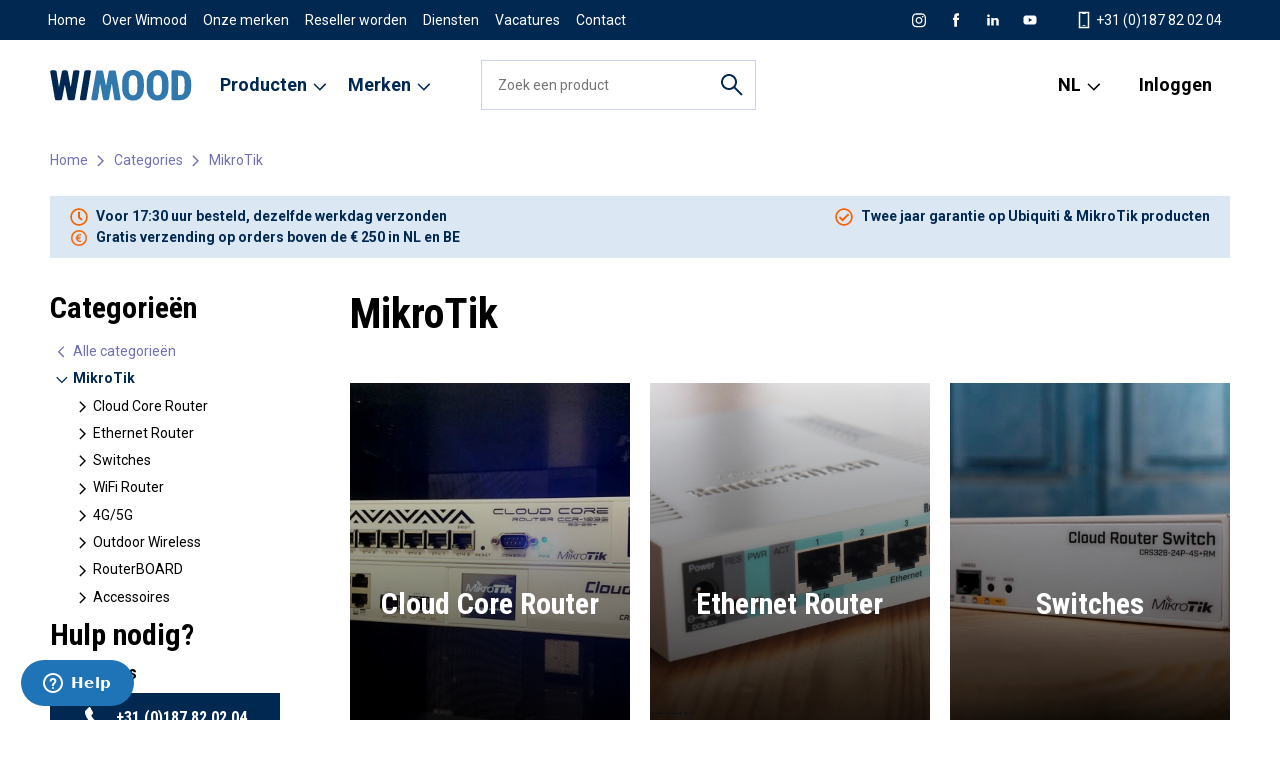

--- FILE ---
content_type: text/html; charset=UTF-8
request_url: https://wimoodshop.nl/nl/categories/102/MikroTik
body_size: 13059
content:
<!DOCTYPE html>
<html lang="nl"  >
<head>
    <meta charset="utf-8">
    <meta name="viewport" content="width=device-width, initial-scale=1.0, user-scalable=no">

    <title>Wimood - Categories</title>
    <meta name="description" content="">
    





    <link rel="apple-touch-icon-precomposed" sizes="57x57" href="/images/template/favicon/apple-touch-icon-57x57.png">
<link rel="apple-touch-icon-precomposed" sizes="114x114" href="/images/template/favicon/apple-touch-icon-114x114.png">
<link rel="apple-touch-icon-precomposed" sizes="72x72" href="/images/template/favicon/apple-touch-icon-72x72.png">
<link rel="apple-touch-icon-precomposed" sizes="144x144" href="/images/template/favicon/apple-touch-icon-144x144.png">
<link rel="apple-touch-icon-precomposed" sizes="60x60" href="/images/template/favicon/apple-touch-icon-60x60.png">
<link rel="apple-touch-icon-precomposed" sizes="120x120" href="/images/template/favicon/apple-touch-icon-120x120.png">
<link rel="apple-touch-icon-precomposed" sizes="76x76" href="/images/template/favicon/apple-touch-icon-76x76.png">
<link rel="apple-touch-icon-precomposed" sizes="152x152" href="/images/template/favicon/apple-touch-icon-152x152.png">
<link rel="icon" type="image/png" href="/images/template/favicon/favicon-196x196.png" sizes="196x196">
<link rel="icon" type="image/png" href="/images/template/favicon/favicon-96x96.png" sizes="96x96">
<link rel="icon" type="image/png" href="/images/template/favicon/favicon-32x32.png" sizes="32x32">
<link rel="icon" type="image/png" href="/images/template/favicon/favicon-16x16.png" sizes="16x16">
<link rel="icon" type="image/png" href="/images/template/favicon/favicon-128.png" sizes="128x128">
<link rel="icon" href="/images/template/favicon/favicon.ico">
<meta name="application-name" content="WimoodShop">
<meta name="msapplication-TileColor" content="#FFFFFF">
<meta name="msapplication-TileImage" content="/images/template/favicon/mstile-144x144.png">
<meta name="msapplication-square70x70logo" content="/images/template/favicon/mstile-70x70.png">
<meta name="msapplication-square150x150logo" content="/images/template/favicon/mstile-150x150.png">
<meta name="msapplication-wide310x150logo" content="/images/template/favicon/mstile-310x150.png">
<meta name="msapplication-square310x310logo" content="/images/template/favicon/mstile-310x310.png">

    <link href="https://wimoodshop.nl/nl/categories/102/MikroTik" rel="canonical">
    
    <!-- Google tag (gtag.js) -->
    <script async src="https://www.googletagmanager.com/gtag/js?id=AW-1067701251"></script>
    <script>
        window.dataLayer = window.dataLayer || [];
        function gtag(){dataLayer.push(arguments);}
        gtag('js', new Date());
        gtag('config', 'AW-1067701251');
    </script>

    <script
        src="https://code.jquery.com/jquery-3.4.1.min.js"
        integrity="sha256-CSXorXvZcTkaix6Yvo6HppcZGetbYMGWSFlBw8HfCJo="
        crossorigin="anonymous"></script>
    <link rel="stylesheet" type="text/css" href="/css/notifier.css">
            <link rel="stylesheet" type="text/css" href="/css/main.min.css">
    
    </head>
<body>
<!-- Google Tag Manager (noscript) -->
<noscript><iframe src="https://www.googletagmanager.com/ns.html?id=GTM-5CW23TW"
height="0" width="0" style="display:none;visibility:hidden"></iframe></noscript>
<!-- End Google Tag Manager (noscript) -->
    <div class="barba-bg"></div>

        <div id="barba-wrapper" class="barba-wrapper">
            <div class="barba-container">
                <div id="app" class="site ">
                                            
<header-component inline-template>
    <header class="header" :class="{ 'header--expanded': menuExpanded, 'header--scrolled': scrolled}">
        <div class="container h-100">
            <div class="row align-items-center align-items-md-stretch h-100">
                <div class="col col-md-auto d-md-none">
                    <div class="header__menu-toggle hamburger hamburger--squeeze" :class="{ 'is-active': menuExpanded}" @click="menuExpanded = !menuExpanded">
                        <div class="hamburger-box">
                            <div class="hamburger-inner"></div>
                        </div>
                    </div>
                </div>

                <div class="col col-md-auto order-md-1 align-self-center">
                    <a href="/nl/" class="header__logo" title="Wimood">
                         <?xml version="1.0" encoding="UTF-8"?>
<svg id="Laag_1" data-name="Laag 1" xmlns="http://www.w3.org/2000/svg" version="1.1" viewBox="0 0 170 40">
  <path fill="#002851" d="M25.05,21.35c-.14.91-.38.92-.55,0l-3.18-17.22c-.17-.91-1.06-1.65-1.98-1.65h-3.18c-.92,0-1.81.74-1.98,1.65l-3.15,17.22c-.17.91-.41.9-.55,0L7.92,4.15c-.14-.91-1-1.66-1.92-1.66H1.64C.71,2.49.09,3.23.25,4.14l5.64,32.43c.16.91,1.04,1.65,1.96,1.65h4.58c.92,0,1.82-.74,1.99-1.65l3.01-15.71c.17-.9.46-.91.64,0l3.06,15.71c.18.9,1.07,1.64,2,1.64h4.55c.92,0,1.8-.74,1.96-1.65l5.64-32.43c.16-.91-.47-1.65-1.39-1.65h-4.33c-.92,0-1.79.75-1.92,1.66l-2.57,17.2Z"/>
  <path fill="#3178ac" d="M72.35,2.49c-.92,0-1.82.74-1.99,1.65l-3.01,15.71c-.17.91-.46.91-.64,0l-3.06-15.71c-.18-.9-1.07-1.64-2-1.64h-4.55c-.92,0-1.8.74-1.96,1.65l-5.64,32.43c-.16.91.47,1.65,1.39,1.65h4.33c.92,0,1.79-.75,1.92-1.66l2.57-17.2c.14-.91.38-.92.55,0l3.18,17.22c.17.91,1.06,1.65,1.98,1.65h3.18c.92,0,1.81-.74,1.98-1.65l3.15-17.22c.17-.91.41-.9.55,0l2.58,17.21c.14.91,1,1.66,1.92,1.66h4.36c.92,0,1.55-.74,1.39-1.65l-5.64-32.43c-.16-.91-1.04-1.65-1.96-1.65h-4.58Z"/>
  <path fill="#002851" d="M35.81,36.57c-.15.91.48,1.65,1.4,1.65h4.43c.92,0,1.8-.74,1.95-1.65l5.39-32.43c.15-.91-.48-1.65-1.4-1.65h-4.43c-.92,0-1.8.74-1.95,1.65l-5.39,32.43Z"/>
  <path fill="#3178ac" d="M104.61,21.65c0,.92-.03,2.43-.06,3.35,0,0-.05,1.3-.26,2.45-.21,1.15-.54,2.08-.97,2.8-.43.72-.98,1.25-1.63,1.6-.65.34-1.41.52-2.26.52s-1.65-.17-2.31-.52c-.65-.34-1.2-.88-1.64-1.6-.44-.72-.77-1.65-.98-2.8-.21-1.15-.26-2.45-.26-2.45-.03-.92-.06-2.43-.06-3.35v-2.39c0-.92.03-2.43.06-3.35,0,0,.05-1.36.26-2.53.21-1.17.53-2.12.96-2.86.43-.74.97-1.28,1.62-1.62.65-.34,1.43-.52,2.33-.52.85,0,1.6.17,2.26.52.65.34,1.2.88,1.63,1.62.43.74.76,1.69.98,2.86.22,1.17.27,2.54.27,2.54.03.92.06,2.43.06,3.35v2.39ZM108.82,5.96c-1.15-1.3-2.53-2.29-4.12-2.96-1.6-.67-3.36-1.01-5.29-1.01s-3.72.34-5.31,1.01-2.97,1.66-4.14,2.96c-1.16,1.3-2.05,2.93-2.68,4.88-.62,1.96-.82,5.11-.82,5.11-.06.92-.11,2.43-.11,3.35v2.34c0,.92.05,2.43.11,3.35,0,0,.2,3.09.83,5.02.63,1.92,1.53,3.53,2.69,4.81,1.16,1.28,2.54,2.25,4.14,2.91,1.6.65,3.37.98,5.31.98s3.71-.33,5.3-.98c1.59-.65,2.96-1.62,4.11-2.91,1.15-1.28,2.04-2.89,2.66-4.81.62-1.92.82-5.02.82-5.02.06-.92.11-2.43.11-3.35v-2.34c0-.92-.05-2.43-.11-3.35,0,0-.21-3.16-.84-5.11-.63-1.96-1.52-3.58-2.68-4.88"/>
  <path fill="#3178ac" d="M134.01,21.65c0,.92-.03,2.43-.06,3.35,0,0-.05,1.3-.26,2.45-.21,1.15-.54,2.08-.97,2.8-.43.72-.98,1.25-1.63,1.6-.65.34-1.41.52-2.26.52s-1.65-.17-2.31-.52c-.65-.34-1.2-.88-1.64-1.6-.44-.72-.77-1.65-.98-2.8-.21-1.15-.26-2.45-.26-2.45-.03-.92-.06-2.43-.06-3.35v-2.39c0-.92.03-2.43.06-3.35,0,0,.05-1.36.26-2.53.21-1.17.53-2.12.96-2.86.43-.74.97-1.28,1.62-1.62.65-.34,1.43-.52,2.33-.52.85,0,1.6.17,2.26.52.65.34,1.2.88,1.63,1.62.43.74.76,1.69.98,2.86.22,1.17.27,2.54.27,2.54.03.92.06,2.43.06,3.35v2.39ZM138.22,5.96c-1.15-1.3-2.53-2.29-4.12-2.96s-3.36-1.01-5.29-1.01-3.72.34-5.31,1.01c-1.6.67-2.97,1.66-4.14,2.96-1.16,1.3-2.05,2.93-2.68,4.88-.62,1.96-.83,5.11-.83,5.11-.06.92-.11,2.43-.11,3.35v2.34c0,.92.05,2.43.11,3.35,0,0,.2,3.09.83,5.02.63,1.92,1.52,3.53,2.69,4.81,1.16,1.28,2.54,2.25,4.14,2.91,1.6.65,3.37.98,5.31.98s3.71-.33,5.3-.98c1.59-.65,2.96-1.62,4.11-2.91,1.15-1.28,2.04-2.89,2.66-4.81.62-1.92.82-5.02.82-5.02.06-.92.11-2.43.11-3.35v-2.34c0-.92-.05-2.43-.11-3.35,0,0-.21-3.16-.84-5.11-.63-1.96-1.52-3.58-2.68-4.88"/>
  <path fill="#3178ac" d="M161.17,21.43c0,.92-.04,2.43-.08,3.35,0,0-.11,2.17-.49,3.47-.38,1.3-1.01,2.24-1.89,2.81-.88.57-1.88.68-1.88.68-.92.1-2.42.18-3.34.18h-.17s-.04-.02-.04-.04V8.98c0-.09.07-.16.16-.16h0c.92,0,2.43.06,3.35.12,0,0,.41.03,1.19.34s1.4.81,1.87,1.5c.47.69.81,1.59,1.02,2.71.21,1.12.26,2.41.26,2.41.03.92.06,2.43.06,3.35v2.17ZM168.01,11.23c-.66-1.87-1.6-3.45-2.82-4.75-1.22-1.3-2.68-2.29-4.38-2.97-1.7-.68-4.02-.88-4.02-.88-.92-.08-2.08-.14-2.59-.14h-7.14c-.87,0-1.58.75-1.58,1.68v32.38c0,.92.74,1.68,1.64,1.68h7.11c.52,0,1.7-.06,2.61-.14,0,0,2.29-.2,3.99-.88,1.69-.68,3.15-1.67,4.37-2.97,1.22-1.3,2.16-2.88,2.82-4.75s.87-4.71.87-4.71c.07-.92.12-2.43.12-3.35v-2.12c0-.92-.06-2.43-.12-3.35,0,0-.21-2.87-.87-4.73"/>
</svg>
                    </a>
                </div>

                <div class="col-auto order-md-3 align-self-center">
                    <ul class="navigation__list navigation__list--utensils">
                        <locale-switcher inline-template>
                            <li class="d-none d-md-block navigation__list-item navigation__list-item--has-sub">
                                <span class="navigation__link">
                                    NL
                                    <svg width="24" height="24" viewBox="0 0 24 24" fill="none" xmlns="http://www.w3.org/2000/svg">
<g clip-path="url(#clip0)">
<path fill-rule="evenodd" clip-rule="evenodd" d="M11.7782 14.1421L4.70712 7.07107L3.29291 8.48528L11.7782 16.9706L20.2635 8.48528L18.8493 7.07107L11.7782 14.1421Z" fill="black"/>
</g>
<defs>
<clipPath id="clip0">
<rect width="24" height="24" fill="white"/>
</clipPath>
</defs>
</svg>

                                </span>
                                <ul class="navigation__list navigation__list--sub">
                                    <li class="navigation__list-item navigation__list-item--sub">
                                        <a href="" @click.prevent="switchLocale('nl', '/nl/categories/102/MikroTik')" class="navigation__link">Nederlands (NL)</a>
                                    </li>
                                    <li class="navigation__list-item navigation__list-item--sub">
                                        <a href="" @click.prevent="switchLocale('en', '/en/categories/102/MikroTik')" class="navigation__link">English (EN)</a>
                                    </li>
                                </ul>
                            </li>
                        </locale-switcher>

                        

                                                                                <form action="/login" method="GET" id="login-link">
                                <li class="navigation__list-item">
                                    <a href="javascript:;" onclick="document.getElementById('login-link').submit()" class="navigation__link">Inloggen</a>
                                </li>
                            </form>
                        
                                                                                                                                            </ul>
                </div>

                <div class="col-24 col-md order-md-2 align-self-center">
                    <form action="/nl/products" method="GET" class="header-search">
                        <input type="text" placeholder="Zoek een product" name="search" class="header-search__input" value="">
                        <button type="submit" class="header-search__submit"><svg width="24" height="24" viewBox="0 0 24 24" fill="none" xmlns="http://www.w3.org/2000/svg">
<path fill-rule="evenodd" clip-rule="evenodd" d="M9 15C12.3137 15 15 12.3137 15 9C15 5.68629 12.3137 3 9 3C5.68629 3 3 5.68629 3 9C3 12.3137 5.68629 15 9 15ZM9 17C13.4183 17 17 13.4183 17 9C17 4.58172 13.4183 1 9 1C4.58172 1 1 4.58172 1 9C1 13.4183 4.58172 17 9 17Z" fill="black"/>
<path fill-rule="evenodd" clip-rule="evenodd" d="M21.253 22.6673L12.7929 14.2071L14.2071 12.7929L22.6673 21.253L21.253 22.6673Z" fill="black"/>
</svg>
</button>
                    </form>
                </div>

                <div class="col-24 col-md-auto order-md-1">
                    <div class="navigation__wrapper" :class="{ 'navigation__wrapper--active': menuExpanded}">
                        <nav class="navigation"
                             :class="{ 'navigation--active': menuExpanded, 'navigation--scrolled': scrolled}">
                            <div class="row align-content-start align-content-md-stretch h-100">
                                <div class="col col-md-auto h-md-100">
                                    <ul class="navigation__list">
                                        <navigation-item inline-template>
    <li class="navigation__list-item
                navigation__list-item--has-sub">
                    <span
               title="Producten"
               class="navigation__list-link
                  navigation__list-link--primary
               navigation__list-link--has-sub"
               @click="showChildren = true">
                Producten
                                    <span class="d-md-none"><svg width="24" height="24" viewBox="0 0 24 24" fill="none" xmlns="http://www.w3.org/2000/svg">
<path fill-rule="evenodd" clip-rule="evenodd" d="M15.1421 11.7782L8.07106 18.8492L9.48528 20.2635L17.9706 11.7782L9.48528 3.2929L8.07106 4.70711L15.1421 11.7782Z" fill="black"/>
</svg>
</span>
                    <span class="d-none d-md-inline"><svg width="24" height="24" viewBox="0 0 24 24" fill="none" xmlns="http://www.w3.org/2000/svg">
<g clip-path="url(#clip0)">
<path fill-rule="evenodd" clip-rule="evenodd" d="M11.7782 14.1421L4.70712 7.07107L3.29291 8.48528L11.7782 16.9706L20.2635 8.48528L18.8493 7.07107L11.7782 14.1421Z" fill="black"/>
</g>
<defs>
<clipPath id="clip0">
<rect width="24" height="24" fill="white"/>
</clipPath>
</defs>
</svg>
</span>
                            </span>
                            <ul class="navigation__list navigation__list--sub navigation__list--sub-large"
                :class="{'navigation__list--sub-active': showChildren}">
                <li class="d-md-none navigation__list-item navigation__list-item--sub">
                    <span class="navigation__list-link" @click="showChildren = false">
                        <svg width="24" height="24" viewBox="0 0 24 24" fill="none" xmlns="http://www.w3.org/2000/svg">
<path fill-rule="evenodd" clip-rule="evenodd" d="M8.41422 11.7782L15.4853 4.70711L14.0711 3.29289L5.58579 11.7782L14.0711 20.2635L15.4853 18.8492L8.41422 11.7782Z" fill="black"/>
</svg>

                        Terug
                    </span>
                </li>
                <li class="d-md-none navigation__list-item navigation__list-item--sub">
                    <a href="/producten" class="navigation__list-link">Producten</a>
                </li>
                                                    <li class="navigation__list-item navigation__list-item--sub">
                        <a href=/nl/categories/103/Netwerk-oplossingen class="navigation__list-link">Netwerk-oplossingen</a>
                        <ul class="navigation__list navigation__list--sub-sub">
                                                    <li class="navigation__list-item navigation__list-item--sub-sub">
                                <a href=/nl/categories/36/Access+Points class="navigation__list-link navigation__list-link--sub-sub">Access Points</a>
                            </li>
                                                    <li class="navigation__list-item navigation__list-item--sub-sub">
                                <a href=/nl/categories/40/Switches class="navigation__list-link navigation__list-link--sub-sub">Switches</a>
                            </li>
                                                    <li class="navigation__list-item navigation__list-item--sub-sub">
                                <a href=/nl/categories/1/Routers class="navigation__list-link navigation__list-link--sub-sub">Routers</a>
                            </li>
                                                    <li class="navigation__list-item navigation__list-item--sub-sub">
                                <a href=/nl/categories/122/4G/5G class="navigation__list-link navigation__list-link--sub-sub">4G/5G</a>
                            </li>
                                                    <li class="navigation__list-item navigation__list-item--sub-sub">
                                <a href=/nl/categories/64/Point-to-point class="navigation__list-link navigation__list-link--sub-sub">Point-to-point</a>
                            </li>
                                                    <li class="navigation__list-item navigation__list-item--sub-sub">
                                <a href=/nl/categories/65/Point-to-multipoint class="navigation__list-link navigation__list-link--sub-sub">Point-to-multipoint</a>
                            </li>
                                                    <li class="navigation__list-item navigation__list-item--sub-sub">
                                <a href=/nl/categories/176/LoRaWAN class="navigation__list-link navigation__list-link--sub-sub">LoRaWAN</a>
                            </li>
                                                </ul>
                    </li>
                                    <li class="navigation__list-item navigation__list-item--sub">
                        <a href=/nl/categories/191/Camera-oplossingen class="navigation__list-link">Camera-oplossingen</a>
                        <ul class="navigation__list navigation__list--sub-sub">
                                                    <li class="navigation__list-item navigation__list-item--sub-sub">
                                <a href=/nl/categories/39/Beveiligingcamera%27s class="navigation__list-link navigation__list-link--sub-sub">Beveiligingcamera&#039;s</a>
                            </li>
                                                    <li class="navigation__list-item navigation__list-item--sub-sub">
                                <a href=/nl/categories/181/AI+camera class="navigation__list-link navigation__list-link--sub-sub">AI camera</a>
                            </li>
                                                </ul>
                    </li>
                                    <li class="navigation__list-item navigation__list-item--sub">
                        <a href=/nl/categories/192/Audio-oplossingen class="navigation__list-link">Audio-oplossingen</a>
                        <ul class="navigation__list navigation__list--sub-sub">
                                                    <li class="navigation__list-item navigation__list-item--sub-sub">
                                <a href=/nl/categories/199/Indoor+speakers class="navigation__list-link navigation__list-link--sub-sub">Indoor speakers</a>
                            </li>
                                                    <li class="navigation__list-item navigation__list-item--sub-sub">
                                <a href=/nl/categories/200/Outdoor+speakers class="navigation__list-link navigation__list-link--sub-sub">Outdoor speakers</a>
                            </li>
                                                    <li class="navigation__list-item navigation__list-item--sub-sub">
                                <a href=/nl/categories/198/Multi-room+audio class="navigation__list-link navigation__list-link--sub-sub">Multi-room audio</a>
                            </li>
                                                </ul>
                    </li>
                                    <li class="navigation__list-item navigation__list-item--sub">
                        <a href=/nl/categories/123/Actie/Uitverkoop class="navigation__list-link">Actie/Uitverkoop</a>
                        <ul class="navigation__list navigation__list--sub-sub">
                                                    <li class="navigation__list-item navigation__list-item--sub-sub">
                                <a href=/nl/categories/124/Actie class="navigation__list-link navigation__list-link--sub-sub">Actie</a>
                            </li>
                                                    <li class="navigation__list-item navigation__list-item--sub-sub">
                                <a href=/nl/categories/131/Refurbished class="navigation__list-link navigation__list-link--sub-sub">Refurbished</a>
                            </li>
                                                </ul>
                    </li>
                                    <li class="navigation__list-item navigation__list-item--sub">
                        <a href=/nl/categories/104/Accessoires class="navigation__list-link">Accessoires</a>
                        <ul class="navigation__list navigation__list--sub-sub">
                                                    <li class="navigation__list-item navigation__list-item--sub-sub">
                                <a href=/nl/categories/4/Antenne+aansluitmateriaal class="navigation__list-link navigation__list-link--sub-sub">Antenne aansluitmateriaal</a>
                            </li>
                                                    <li class="navigation__list-item navigation__list-item--sub-sub">
                                <a href=/nl/categories/100/Antennes class="navigation__list-link navigation__list-link--sub-sub">Antennes</a>
                            </li>
                                                    <li class="navigation__list-item navigation__list-item--sub-sub">
                                <a href=/nl/categories/5/Behuizing class="navigation__list-link navigation__list-link--sub-sub">Behuizing</a>
                            </li>
                                                    <li class="navigation__list-item navigation__list-item--sub-sub">
                                <a href=/nl/categories/17/Bevestiging class="navigation__list-link navigation__list-link--sub-sub">Bevestiging</a>
                            </li>
                                                    <li class="navigation__list-item navigation__list-item--sub-sub">
                                <a href=/nl/categories/27/Ethernet+toebehoren class="navigation__list-link navigation__list-link--sub-sub">Ethernet toebehoren</a>
                            </li>
                                                    <li class="navigation__list-item navigation__list-item--sub-sub">
                                <a href=/nl/categories/134/Glasvezel+patchkabels class="navigation__list-link navigation__list-link--sub-sub">Glasvezel patchkabels</a>
                            </li>
                                                    <li class="navigation__list-item navigation__list-item--sub-sub">
                                <a href=/nl/categories/32/Licenties class="navigation__list-link navigation__list-link--sub-sub">Licenties</a>
                            </li>
                                                    <li class="navigation__list-item navigation__list-item--sub-sub">
                                <a href=/nl/categories/31/Power+over+Ethernet class="navigation__list-link navigation__list-link--sub-sub">Power over Ethernet</a>
                            </li>
                                                    <li class="navigation__list-item navigation__list-item--sub-sub">
                                <a href=/nl/categories/133/SFP-modules class="navigation__list-link navigation__list-link--sub-sub">SFP-modules</a>
                            </li>
                                                    <li class="navigation__list-item navigation__list-item--sub-sub">
                                <a href=/nl/categories/55/UTP+patchkabels class="navigation__list-link navigation__list-link--sub-sub">UTP patchkabels</a>
                            </li>
                                                    <li class="navigation__list-item navigation__list-item--sub-sub">
                                <a href=/nl/categories/63/Voedingen class="navigation__list-link navigation__list-link--sub-sub">Voedingen</a>
                            </li>
                                                    <li class="navigation__list-item navigation__list-item--sub-sub">
                                <a href=/nl/categories/144/Diensten class="navigation__list-link navigation__list-link--sub-sub">Diensten</a>
                            </li>
                                                </ul>
                    </li>
                                
            </ul>
            </li>
</navigation-item>                                        <navigation-item inline-template>
    <li class="navigation__list-item
                navigation__list-item--has-sub">
                    <span
               title="Merken"
               class="navigation__list-link
                  navigation__list-link--primary
               navigation__list-link--has-sub"
               @click="showChildren = true">
                Merken
                                    <span class="d-md-none"><svg width="24" height="24" viewBox="0 0 24 24" fill="none" xmlns="http://www.w3.org/2000/svg">
<path fill-rule="evenodd" clip-rule="evenodd" d="M15.1421 11.7782L8.07106 18.8492L9.48528 20.2635L17.9706 11.7782L9.48528 3.2929L8.07106 4.70711L15.1421 11.7782Z" fill="black"/>
</svg>
</span>
                    <span class="d-none d-md-inline"><svg width="24" height="24" viewBox="0 0 24 24" fill="none" xmlns="http://www.w3.org/2000/svg">
<g clip-path="url(#clip0)">
<path fill-rule="evenodd" clip-rule="evenodd" d="M11.7782 14.1421L4.70712 7.07107L3.29291 8.48528L11.7782 16.9706L20.2635 8.48528L18.8493 7.07107L11.7782 14.1421Z" fill="black"/>
</g>
<defs>
<clipPath id="clip0">
<rect width="24" height="24" fill="white"/>
</clipPath>
</defs>
</svg>
</span>
                            </span>
                            <ul class="navigation__list navigation__list--sub navigation__list--sub-large"
                :class="{'navigation__list--sub-active': showChildren}">
                <li class="d-md-none navigation__list-item navigation__list-item--sub">
                    <span class="navigation__list-link" @click="showChildren = false">
                        <svg width="24" height="24" viewBox="0 0 24 24" fill="none" xmlns="http://www.w3.org/2000/svg">
<path fill-rule="evenodd" clip-rule="evenodd" d="M8.41422 11.7782L15.4853 4.70711L14.0711 3.29289L5.58579 11.7782L14.0711 20.2635L15.4853 18.8492L8.41422 11.7782Z" fill="black"/>
</svg>

                        Terug
                    </span>
                </li>
                <li class="d-md-none navigation__list-item navigation__list-item--sub">
                    <a href="/producten" class="navigation__list-link">Merken</a>
                </li>
                                                    <li class="navigation__list-item navigation__list-item--sub">
                        <a href=/nl/categories/101/Ubiquiti class="navigation__list-link">Ubiquiti</a>
                        <ul class="navigation__list navigation__list--sub-sub">
                                                    <li class="navigation__list-item navigation__list-item--sub-sub">
                                <a href=/nl/categories/43/UniFi class="navigation__list-link navigation__list-link--sub-sub">UniFi</a>
                            </li>
                                                    <li class="navigation__list-item navigation__list-item--sub-sub">
                                <a href=/nl/categories/80/EdgeMAX/UISP class="navigation__list-link navigation__list-link--sub-sub">EdgeMAX/UISP</a>
                            </li>
                                                    <li class="navigation__list-item navigation__list-item--sub-sub">
                                <a href=/nl/categories/78/airMAX class="navigation__list-link navigation__list-link--sub-sub">airMAX</a>
                            </li>
                                                    <li class="navigation__list-item navigation__list-item--sub-sub">
                                <a href=/nl/categories/79/airFiber class="navigation__list-link navigation__list-link--sub-sub">airFiber</a>
                            </li>
                                                    <li class="navigation__list-item navigation__list-item--sub-sub">
                                <a href=/nl/categories/130/AmpliFi class="navigation__list-link navigation__list-link--sub-sub">AmpliFi</a>
                            </li>
                                                    <li class="navigation__list-item navigation__list-item--sub-sub">
                                <a href=/nl/categories/81/Accessoires class="navigation__list-link navigation__list-link--sub-sub">Accessoires</a>
                            </li>
                                                    <li class="navigation__list-item navigation__list-item--sub-sub">
                                <a href=/nl/categories/46/Training class="navigation__list-link navigation__list-link--sub-sub">Training</a>
                            </li>
                                                </ul>
                    </li>
                                    <li class="navigation__list-item navigation__list-item--sub">
                        <a href=/nl/categories/166/Cambium class="navigation__list-link">Cambium</a>
                        <ul class="navigation__list navigation__list--sub-sub">
                                                    <li class="navigation__list-item navigation__list-item--sub-sub">
                                <a href=/nl/categories/167/Indoor+Access+Point class="navigation__list-link navigation__list-link--sub-sub">Indoor Access Point</a>
                            </li>
                                                    <li class="navigation__list-item navigation__list-item--sub-sub">
                                <a href=/nl/categories/168/Outdoor+Access+Point class="navigation__list-link navigation__list-link--sub-sub">Outdoor Access Point</a>
                            </li>
                                                    <li class="navigation__list-item navigation__list-item--sub-sub">
                                <a href=/nl/categories/171/Switches class="navigation__list-link navigation__list-link--sub-sub">Switches</a>
                            </li>
                                                    <li class="navigation__list-item navigation__list-item--sub-sub">
                                <a href=/nl/categories/186/Router class="navigation__list-link navigation__list-link--sub-sub">Router</a>
                            </li>
                                                    <li class="navigation__list-item navigation__list-item--sub-sub">
                                <a href=/nl/categories/170/Point-to-Multipoint class="navigation__list-link navigation__list-link--sub-sub">Point-to-Multipoint</a>
                            </li>
                                                    <li class="navigation__list-item navigation__list-item--sub-sub">
                                <a href=/nl/categories/169/Point-to-Point class="navigation__list-link navigation__list-link--sub-sub">Point-to-Point</a>
                            </li>
                                                    <li class="navigation__list-item navigation__list-item--sub-sub">
                                <a href=/nl/categories/180/Not+for+resale+%28NFR%29 class="navigation__list-link navigation__list-link--sub-sub">Not for resale (NFR)</a>
                            </li>
                                                </ul>
                    </li>
                                    <li class="navigation__list-item navigation__list-item--sub">
                        <a href=/nl/categories/102/MikroTik class="navigation__list-link">MikroTik</a>
                        <ul class="navigation__list navigation__list--sub-sub">
                                                    <li class="navigation__list-item navigation__list-item--sub-sub">
                                <a href=/nl/categories/94/Cloud+Core+Router class="navigation__list-link navigation__list-link--sub-sub">Cloud Core Router</a>
                            </li>
                                                    <li class="navigation__list-item navigation__list-item--sub-sub">
                                <a href=/nl/categories/97/Ethernet+Router class="navigation__list-link navigation__list-link--sub-sub">Ethernet Router</a>
                            </li>
                                                    <li class="navigation__list-item navigation__list-item--sub-sub">
                                <a href=/nl/categories/95/Switches class="navigation__list-link navigation__list-link--sub-sub">Switches</a>
                            </li>
                                                    <li class="navigation__list-item navigation__list-item--sub-sub">
                                <a href=/nl/categories/99/WiFi+Router class="navigation__list-link navigation__list-link--sub-sub">WiFi Router</a>
                            </li>
                                                    <li class="navigation__list-item navigation__list-item--sub-sub">
                                <a href=/nl/categories/145/4G/5G class="navigation__list-link navigation__list-link--sub-sub">4G/5G</a>
                            </li>
                                                    <li class="navigation__list-item navigation__list-item--sub-sub">
                                <a href=/nl/categories/93/Outdoor+Wireless class="navigation__list-link navigation__list-link--sub-sub">Outdoor Wireless</a>
                            </li>
                                                    <li class="navigation__list-item navigation__list-item--sub-sub">
                                <a href=/nl/categories/98/RouterBOARD class="navigation__list-link navigation__list-link--sub-sub">RouterBOARD</a>
                            </li>
                                                    <li class="navigation__list-item navigation__list-item--sub-sub">
                                <a href=/nl/categories/96/Accessoires class="navigation__list-link navigation__list-link--sub-sub">Accessoires</a>
                            </li>
                                                </ul>
                    </li>
                                    <li class="navigation__list-item navigation__list-item--sub">
                        <a href=/nl/categories/187/Alta+Labs class="navigation__list-link">Alta Labs</a>
                        <ul class="navigation__list navigation__list--sub-sub">
                                                    <li class="navigation__list-item navigation__list-item--sub-sub">
                                <a href=/nl/categories/188/Access+Points class="navigation__list-link navigation__list-link--sub-sub">Access Points</a>
                            </li>
                                                    <li class="navigation__list-item navigation__list-item--sub-sub">
                                <a href=/nl/categories/189/Switches class="navigation__list-link navigation__list-link--sub-sub">Switches</a>
                            </li>
                                                    <li class="navigation__list-item navigation__list-item--sub-sub">
                                <a href=/nl/categories/204/Routers class="navigation__list-link navigation__list-link--sub-sub">Routers</a>
                            </li>
                                                </ul>
                    </li>
                                    <li class="navigation__list-item navigation__list-item--sub">
                        <a href=/nl/categories/182/Luxonis class="navigation__list-link">Luxonis</a>
                        <ul class="navigation__list navigation__list--sub-sub">
                                                    <li class="navigation__list-item navigation__list-item--sub-sub">
                                <a href=/nl/categories/183/AI+camera%27s class="navigation__list-link navigation__list-link--sub-sub">AI camera&#039;s</a>
                            </li>
                                                    <li class="navigation__list-item navigation__list-item--sub-sub">
                                <a href=/nl/categories/184/Toebehoren class="navigation__list-link navigation__list-link--sub-sub">Toebehoren</a>
                            </li>
                                                </ul>
                    </li>
                                    <li class="navigation__list-item navigation__list-item--sub">
                        <a href=/nl/categories/190/VSSL class="navigation__list-link">VSSL</a>
                        <ul class="navigation__list navigation__list--sub-sub">
                                                    <li class="navigation__list-item navigation__list-item--sub-sub">
                                <a href=/nl/categories/155/VSSL+multi-room+audio class="navigation__list-link navigation__list-link--sub-sub">VSSL multi-room audio</a>
                            </li>
                                                </ul>
                    </li>
                                    <li class="navigation__list-item navigation__list-item--sub">
                        <a href=/nl/categories/154/TruAudio class="navigation__list-link">TruAudio</a>
                        <ul class="navigation__list navigation__list--sub-sub">
                                                    <li class="navigation__list-item navigation__list-item--sub-sub">
                                <a href=/nl/categories/161/70/100V+speakers class="navigation__list-link navigation__list-link--sub-sub">70/100V speakers</a>
                            </li>
                                                    <li class="navigation__list-item navigation__list-item--sub-sub">
                                <a href=/nl/categories/156/In-ceiling+speakers class="navigation__list-link navigation__list-link--sub-sub">In-ceiling speakers</a>
                            </li>
                                                    <li class="navigation__list-item navigation__list-item--sub-sub">
                                <a href=/nl/categories/158/In-room+speakers class="navigation__list-link navigation__list-link--sub-sub">In-room speakers</a>
                            </li>
                                                    <li class="navigation__list-item navigation__list-item--sub-sub">
                                <a href=/nl/categories/157/In-wall+speakers class="navigation__list-link navigation__list-link--sub-sub">In-wall speakers</a>
                            </li>
                                                    <li class="navigation__list-item navigation__list-item--sub-sub">
                                <a href=/nl/categories/159/Outdoor+speakers class="navigation__list-link navigation__list-link--sub-sub">Outdoor speakers</a>
                            </li>
                                                    <li class="navigation__list-item navigation__list-item--sub-sub">
                                <a href=/nl/categories/162/Soundbars class="navigation__list-link navigation__list-link--sub-sub">Soundbars</a>
                            </li>
                                                    <li class="navigation__list-item navigation__list-item--sub-sub">
                                <a href=/nl/categories/160/Subwoofers class="navigation__list-link navigation__list-link--sub-sub">Subwoofers</a>
                            </li>
                                                </ul>
                    </li>
                                    <li class="navigation__list-item navigation__list-item--sub">
                        <a href=/nl/categories/150/TP-Link+Omada class="navigation__list-link">TP-Link Omada</a>
                        <ul class="navigation__list navigation__list--sub-sub">
                                                    <li class="navigation__list-item navigation__list-item--sub-sub">
                                <a href=/nl/categories/206/Omada+Access+Point class="navigation__list-link navigation__list-link--sub-sub">Omada Access Point</a>
                            </li>
                                                    <li class="navigation__list-item navigation__list-item--sub-sub">
                                <a href=/nl/categories/207/Omada+Switch class="navigation__list-link navigation__list-link--sub-sub">Omada Switch</a>
                            </li>
                                                    <li class="navigation__list-item navigation__list-item--sub-sub">
                                <a href=/nl/categories/208/Omada+Router class="navigation__list-link navigation__list-link--sub-sub">Omada Router</a>
                            </li>
                                                    <li class="navigation__list-item navigation__list-item--sub-sub">
                                <a href=/nl/categories/209/Omada+Controller class="navigation__list-link navigation__list-link--sub-sub">Omada Controller</a>
                            </li>
                                                    <li class="navigation__list-item navigation__list-item--sub-sub">
                                <a href=/nl/categories/151/Unmanaged+switches class="navigation__list-link navigation__list-link--sub-sub">Unmanaged switches</a>
                            </li>
                                                </ul>
                    </li>
                                    <li class="navigation__list-item navigation__list-item--sub">
                        <a href=/nl/categories/173/Milesight class="navigation__list-link">Milesight</a>
                        <ul class="navigation__list navigation__list--sub-sub">
                                                    <li class="navigation__list-item navigation__list-item--sub-sub">
                                <a href=/nl/categories/174/LoRaWAN+gateways class="navigation__list-link navigation__list-link--sub-sub">LoRaWAN gateways</a>
                            </li>
                                                    <li class="navigation__list-item navigation__list-item--sub-sub">
                                <a href=/nl/categories/175/LoRaWAN+sensoren class="navigation__list-link navigation__list-link--sub-sub">LoRaWAN sensoren</a>
                            </li>
                                                    <li class="navigation__list-item navigation__list-item--sub-sub">
                                <a href=/nl/categories/185/IP+camera%27s class="navigation__list-link navigation__list-link--sub-sub">IP camera&#039;s</a>
                            </li>
                                                    <li class="navigation__list-item navigation__list-item--sub-sub">
                                <a href=/nl/categories/195/NVR%27s class="navigation__list-link navigation__list-link--sub-sub">NVR&#039;s</a>
                            </li>
                                                    <li class="navigation__list-item navigation__list-item--sub-sub">
                                <a href=/nl/categories/179/4G/5G class="navigation__list-link navigation__list-link--sub-sub">4G/5G</a>
                            </li>
                                                </ul>
                    </li>
                                    <li class="navigation__list-item navigation__list-item--sub">
                        <a href=/nl/categories/211/NetAlly class="navigation__list-link">NetAlly</a>
                        <ul class="navigation__list navigation__list--sub-sub">
                                                    <li class="navigation__list-item navigation__list-item--sub-sub">
                                <a href=/nl/categories/212/Bedrade+oplossingen class="navigation__list-link navigation__list-link--sub-sub">Bedrade oplossingen</a>
                            </li>
                                                    <li class="navigation__list-item navigation__list-item--sub-sub">
                                <a href=/nl/categories/213/Draadloze+oplossingen class="navigation__list-link navigation__list-link--sub-sub">Draadloze oplossingen</a>
                            </li>
                                                    <li class="navigation__list-item navigation__list-item--sub-sub">
                                <a href=/nl/categories/214/Cybersecurity class="navigation__list-link navigation__list-link--sub-sub">Cybersecurity</a>
                            </li>
                                                    <li class="navigation__list-item navigation__list-item--sub-sub">
                                <a href=/nl/categories/215/Licenties class="navigation__list-link navigation__list-link--sub-sub">Licenties</a>
                            </li>
                                                    <li class="navigation__list-item navigation__list-item--sub-sub">
                                <a href=/nl/categories/216/Accessoires class="navigation__list-link navigation__list-link--sub-sub">Accessoires</a>
                            </li>
                                                </ul>
                    </li>
                                    <li class="navigation__list-item navigation__list-item--sub">
                        <a href=/nl/categories/163/Procab class="navigation__list-link">Procab</a>
                        <ul class="navigation__list navigation__list--sub-sub">
                                                    <li class="navigation__list-item navigation__list-item--sub-sub">
                                <a href=/nl/categories/164/Audiokabels class="navigation__list-link navigation__list-link--sub-sub">Audiokabels</a>
                            </li>
                                                </ul>
                    </li>
                                
            </ul>
            </li>
</navigation-item>                                    </ul>
                                </div>

                                <div class="col-24">
                                    <div class="navigation__secondary">
                                        <div class="navigation__secondary-inner">
                                            <div class="row align-items-center">
                                                <div class="col-24 col-md">
                                                    <ul class="navigation__list navigation__list--secondary">
                                                        <navigation-item inline-template>
    <li class="navigation__list-item
                ">
                    <a href="/"
               title="Home"
               class="navigation__list-link
                  ">
                Home
            </a>
                    </li>
</navigation-item>                                                        <navigation-item inline-template>
    <li class="navigation__list-item
                ">
                    <a href="/nl/over-ons"
               title="Over Wimood"
               class="navigation__list-link
                  ">
                Over Wimood
            </a>
                    </li>
</navigation-item>                                                        <navigation-item inline-template>
    <li class="navigation__list-item
                ">
                    <a href="/nl/onze-merken"
               title="Onze merken"
               class="navigation__list-link
                  ">
                Onze merken
            </a>
                    </li>
</navigation-item>                                                        <navigation-item inline-template>
    <li class="navigation__list-item
                ">
                    <a href="/nl/resellers"
               title="Reseller worden"
               class="navigation__list-link
                  ">
                Reseller worden
            </a>
                    </li>
</navigation-item>                                                        <navigation-item inline-template>
    <li class="navigation__list-item
                ">
                    <a href="/nl/categories/144/Diensten"
               title="Diensten"
               class="navigation__list-link
                  ">
                Diensten
            </a>
                    </li>
</navigation-item>                                                        <navigation-item inline-template>
    <li class="navigation__list-item
                ">
                    <a href="/nl/vacatures"
               title="Vacatures"
               class="navigation__list-link
                  ">
                Vacatures
            </a>
                    </li>
</navigation-item>                                                        <navigation-item inline-template>
    <li class="navigation__list-item
                ">
                    <a href="/nl/contact"
               title="Contact"
               class="navigation__list-link
                  ">
                Contact
            </a>
                    </li>
</navigation-item>                                                    </ul>
                                                </div>

                                                <div class="col-24 col-md-auto">
                                                    <div class="navigation__list-item">
                                                        <a target='_blank' href="https://www.instagram.com/wimoodnl/" class="navigation__list-link">
                                                            <?xml version="1.0" ?><svg id="Layer_1" style="enable-background:new 0 0 124 124;" version="1.1" viewBox="0 0 124 124" xml:space="preserve" xmlns="http://www.w3.org/2000/svg" xmlns:xlink="http://www.w3.org/1999/xlink"><g id="XMLID_41_"><path class="st0" d="M87.2,33.6c-3.1,0-5.6,2.5-5.6,5.6c0,3.1,2.5,5.6,5.6,5.6c3.1,0,5.6-2.5,5.6-5.6   C92.8,36.1,90.3,33.6,87.2,33.6z M62.2,40.8c-13,0-23.6,10.6-23.6,23.6s10.6,23.6,23.6,23.6s23.6-10.6,23.6-23.6   S75.2,40.8,62.2,40.8z M62.2,79.6c-8.4,0-15.1-6.8-15.1-15.1c0-8.4,6.8-15.1,15.1-15.1c8.4,0,15.1,6.8,15.1,15.1   C77.3,72.8,70.5,79.6,62.2,79.6z M109.9,44.8c0-15.9-12.9-28.8-28.8-28.8H43c-15.9,0-28.8,12.9-28.8,28.8v38.1   c0,15.9,12.9,28.8,28.8,28.8H81c15.9,0,28.8-12.9,28.8-28.8V44.8z M100.8,82.8c0,10.9-8.9,19.8-19.8,19.8H43   c-10.9,0-19.8-8.9-19.8-19.8V44.8C23.2,33.8,32,25,43,25H81c10.9,0,19.8,8.9,19.8,19.8V82.8z" id="XMLID_42_"/></g></svg>
                                                        </a>
                                                    </div>
                                                    <div class="navigation__list-item">
                                                        <a target='_blank' href="https://www.facebook.com/wimoodnl/" class="navigation__list-link">
                                                            <?xml version="1.0" ?><svg id="Layer_1" style="enable-background:new 0 0 124 124;" version="1.1" viewBox="0 0 124 124" xml:space="preserve" xmlns="http://www.w3.org/2000/svg" xmlns:xlink="http://www.w3.org/1999/xlink"><g id="XMLID_52_"><g id="XMLID_53_"><path class="st0" d="M50.1,62.4v44.4c0,0.6,0.5,1.2,1.2,1.2h16.5c0.6,0,1.2-0.5,1.2-1.2V61.6h11.9    c0.6,0,1.1-0.5,1.2-1.1L83.1,47c0.1-0.7-0.5-1.3-1.2-1.3H68.9v-9.6c0-2.3,1.8-4.1,4.1-4.1h9.2c0.6,0,1.2-0.5,1.2-1.2V17.3    c0-0.6-0.5-1.2-1.2-1.2H66.6c-9.1,0-16.5,7.4-16.5,16.5v13.1h-8.2c-0.6,0-1.2,0.5-1.2,1.2v13.6c0,0.6,0.5,1.2,1.2,1.2h8.2V62.4z" id="XMLID_54_"/></g></g></svg>
                                                        </a>
                                                    </div>
                                                    <div class="navigation__list-item">
                                                        <a target='_blank' href="https://www.linkedin.com/company/wimoodnl" class="navigation__list-link">
                                                            <?xml version="1.0" ?><svg id="Layer_1" style="enable-background:new 0 0 124 124;" version="1.1" viewBox="0 0 124 124" xml:space="preserve" xmlns="http://www.w3.org/2000/svg" xmlns:xlink="http://www.w3.org/1999/xlink"><g id="XMLID_12_"><g id="XMLID_15_"><g id="XMLID_16_"><g id="XMLID_17_"><path class="st0" d="M102.4,70.7v28.5c0,0.7-0.6,1.3-1.3,1.3H86.4c-0.7,0-1.3-0.6-1.3-1.3V72.7      c0-7-2.5-11.8-8.8-11.8c-4.8,0-7.6,3.2-8.9,6.3c-0.5,1.1-0.6,2.7-0.6,4.2v27.8c0,0.7-0.6,1.3-1.3,1.3H50.9      c-0.7,0-1.3-0.6-1.3-1.3c0-7.1,0.2-41.4,0-49.4c0-0.7,0.6-1.3,1.3-1.3h14.7c0.7,0,1.3,0.6,1.3,1.3v6.1c0,0.1-0.1,0.1-0.1,0.2      h0.1v-0.2c2.3-3.5,6.4-8.6,15.6-8.6C93.9,47.3,102.4,54.8,102.4,70.7L102.4,70.7z M24,100.6h14.7c0.7,0,1.3-0.6,1.3-1.3V49.8      c0-0.7-0.6-1.3-1.3-1.3H24c-0.7,0-1.3,0.6-1.3,1.3v49.5C22.8,100,23.3,100.6,24,100.6z" id="XMLID_18_"/></g></g></g><g id="XMLID_13_"><circle class="st0" cx="30.9" cy="32.7" id="XMLID_14_" r="9.3" fill="white"/></g></g></svg>
                                                        </a>
                                                    </div>
                                                    <div class="navigation__list-item">
                                                        <a target='_blank' href="https://www.youtube.com/channel/UCwm1Si5PGApXzpmAkG5Bq3Q" class="navigation__list-link">
                                                            <?xml version="1.0" ?><svg id="Layer_1" style="enable-background:new 0 0 124 124;" version="1.1" viewBox="0 0 124 124" xml:space="preserve" xmlns="http://www.w3.org/2000/svg" xmlns:xlink="http://www.w3.org/1999/xlink"><g id="XMLID_67_"><g id="XMLID_68_"><g id="XMLID_69_"><path class="st0" d="M107.2,50c0-10.9-8.8-19.7-19.7-19.7h-51c-10.9,0-19.7,8.8-19.7,19.7V74     c0,10.9,8.8,19.7,19.7,19.7h51c10.9,0,19.7-8.8,19.7-19.7V50z M75,63.2L54.7,74.4c-0.9,0.5-1.7-0.2-1.7-1.2V50.3     c0-1,0.8-1.7,1.7-1.2l20.5,11.7C76.1,61.4,75.9,62.7,75,63.2z" id="XMLID_70_"/></g></g></g></svg>
                                                        </a>
                                                    </div>
                                                </div>


                                                <div class="col-24 col-md-auto">
                                                    <div class="navigation__list-item">
                                                        <a href="tel:0031187820204" class="navigation__list-link">
                                                            <svg width="24" height="24" viewBox="0 0 24 24" fill="none" xmlns="http://www.w3.org/2000/svg">
<path fill-rule="evenodd" clip-rule="evenodd" d="M17 3H7V21H17V3ZM5 1V23H19V1H5Z" fill="black"/>
<path d="M10 19H14V20H10V19Z" fill="black"/>
<path d="M9 2H15L14 4H10L9 2Z" fill="black"/>
</svg>

                                                            +31 (0)187 82 02 04
                                                        </a>
                                                    </div>
                                                </div>
                                            </div>
                                        </div>
                                    </div>
                                </div>
                            </div>
                        </nav>
                    </div>
                </div>
            </div>
        </div>
    </header>
</header-component>
                    
                    <div class="main ">
                        <div class="main__inner">
                                                            <div class="container">
        <div class="row">
            <div class="col-24">
                <ul class="breadcrumb">
    <li class="breadcrumb__list-item">
        <a href="/" title="Categorie" class="breadcrumb__link">Home</a>
    </li>
                                    
            <li class="breadcrumb__list-item">
                <svg width="24" height="24" viewBox="0 0 24 24" fill="none" xmlns="http://www.w3.org/2000/svg">
<path fill-rule="evenodd" clip-rule="evenodd" d="M15.1421 11.7782L8.07106 18.8492L9.48528 20.2635L17.9706 11.7782L9.48528 3.2929L8.07106 4.70711L15.1421 11.7782Z" fill="black"/>
</svg>

                <a href="/nl/categories" title="Home" class="breadcrumb__link">Categories</a>
            </li>
                                
            <li class="breadcrumb__list-item">
                <svg width="24" height="24" viewBox="0 0 24 24" fill="none" xmlns="http://www.w3.org/2000/svg">
<path fill-rule="evenodd" clip-rule="evenodd" d="M15.1421 11.7782L8.07106 18.8492L9.48528 20.2635L17.9706 11.7782L9.48528 3.2929L8.07106 4.70711L15.1421 11.7782Z" fill="black"/>
</svg>

                <a href="/nl/categories/102/MikroTik" title="Home" class="breadcrumb__link">MikroTik</a>
            </li>
            </ul>            </div>
        </div>
    </div>
    <div class="container">
        <div class="row">
            <div class="col-24 order-md-2">
                <div id="products-overview">
                    <div class="products-usps">
    <div class="row justify-content-between">
        <div class="col-auto col-md-24 col-xl-auto">
            <div class="products-usps__usp">
                <svg aria-hidden="true" focusable="false" data-prefix="far" data-icon="clock" class="svg-inline--fa fa-clock fa-w-16" role="img" xmlns="http://www.w3.org/2000/svg" viewBox="0 0 512 512"><path fill="currentColor" d="M256 8C119 8 8 119 8 256s111 248 248 248 248-111 248-248S393 8 256 8zm0 448c-110.5 0-200-89.5-200-200S145.5 56 256 56s200 89.5 200 200-89.5 200-200 200zm61.8-104.4l-84.9-61.7c-3.1-2.3-4.9-5.9-4.9-9.7V116c0-6.6 5.4-12 12-12h32c6.6 0 12 5.4 12 12v141.7l66.8 48.6c5.4 3.9 6.5 11.4 2.6 16.8L334.6 349c-3.9 5.3-11.4 6.5-16.8 2.6z"></path></svg>
                <span class="products-overview-usp__title">Voor 17:30 uur besteld, dezelfde werkdag verzonden</span>
            </div>
        </div>
        <div class="col-auto col-md-24 col-xl-auto d-none d-md-block">
            <div class="products-usps__usp">
                <svg width="33" height="33" viewBox="0 0 33 33" fill="none" xmlns="http://www.w3.org/2000/svg">
    <path d="M16.5 0.515625C7.67205 0.515625 0.515625 7.67205 0.515625 16.5C0.515625 25.328 7.67205 32.4844 16.5 32.4844C25.328 32.4844 32.4844 25.328 32.4844 16.5C32.4844 7.67205 25.328 0.515625 16.5 0.515625ZM16.5 3.60938C23.6241 3.60938 29.3906 9.37477 29.3906 16.5C29.3906 23.6241 23.6252 29.3906 16.5 29.3906C9.37587 29.3906 3.60938 23.6252 3.60938 16.5C3.60938 9.37587 9.37477 3.60938 16.5 3.60938ZM25.5366 12.0055L24.0841 10.5412C23.7833 10.238 23.2936 10.236 22.9903 10.5369L13.8797 19.5742L10.0259 15.6892C9.72514 15.3859 9.23542 15.3839 8.93217 15.6847L7.46786 17.1372C7.16461 17.4381 7.16261 17.9278 7.46348 18.2311L13.3146 24.1296C13.6154 24.4328 14.1051 24.4348 14.4084 24.134L25.5323 13.0993C25.8355 12.7985 25.8374 12.3087 25.5366 12.0055Z"
          fill="#000000"/>
</svg>

                <span class="products-overview-usp__title">Twee jaar garantie op Ubiquiti &amp; MikroTik producten</span>
            </div>
        </div>
        <div class="col-auto col-md-24 col-xl-auto d-none d-md-block">
            <div class="products-usps__usp">
                <svg width="35" height="35" viewBox="0 0 35 35" fill="none" xmlns="http://www.w3.org/2000/svg">
    <path d="M17.5 2.1875C9.04395 2.1875 2.1875 9.04395 2.1875 17.5C2.1875 25.9561 9.04395 32.8125 17.5 32.8125C25.9561 32.8125 32.8125 25.9561 32.8125 17.5C32.8125 9.04395 25.9561 2.1875 17.5 2.1875ZM17.5 30.2148C10.4795 30.2148 4.78516 24.5205 4.78516 17.5C4.78516 10.4795 10.4795 4.78516 17.5 4.78516C24.5205 4.78516 30.2148 10.4795 30.2148 17.5C30.2148 24.5205 24.5205 30.2148 17.5 30.2148ZM21.5229 10.0967C20.9795 9.97705 20.3472 9.91211 19.6328 9.91211C15.9858 9.91211 13.5181 11.8159 12.8447 15.0356H11.7578C11.6074 15.0356 11.4844 15.1587 11.4844 15.3091V16.2388C11.4844 16.3892 11.6074 16.5122 11.7578 16.5122H12.6602C12.6499 16.6523 12.6499 16.7993 12.6499 16.9497V18.2109H11.7578C11.6074 18.2109 11.4844 18.334 11.4844 18.4844V19.4141C11.4844 19.5645 11.6074 19.6875 11.7578 19.6875H12.79C13.3779 23.0781 15.8799 25.0879 19.6328 25.0879C20.3472 25.0879 20.9795 25.0298 21.5229 24.9136C21.6494 24.8862 21.7417 24.7769 21.7417 24.647V23.1841C21.7417 23.0132 21.5845 22.8833 21.417 22.9175C20.9146 23.0132 20.3267 23.0576 19.6465 23.0576C17.3052 23.0576 15.7329 21.8066 15.21 19.6875H19.6738C19.8242 19.6875 19.9473 19.5645 19.9473 19.4141V18.4844C19.9473 18.334 19.8242 18.2109 19.6738 18.2109H15.0117V16.9805C15.0117 16.8198 15.0117 16.6592 15.022 16.5088H19.667C19.8174 16.5088 19.9404 16.3857 19.9404 16.2354V15.3057C19.9404 15.1553 19.8174 15.0322 19.667 15.0322H15.2817C15.8696 13.0874 17.4111 11.9424 19.6431 11.9424C20.3232 11.9424 20.9111 11.9937 21.4102 12.0928C21.4498 12.1009 21.4907 12.1001 21.53 12.0904C21.5692 12.0808 21.6059 12.0626 21.6373 12.0371C21.6687 12.0116 21.694 11.9794 21.7115 11.943C21.7289 11.9065 21.7381 11.8666 21.7383 11.8262V10.3633C21.7383 10.2334 21.6494 10.124 21.5229 10.0967Z"
          fill="#000000"/>
    <path fill-rule="evenodd" clip-rule="evenodd"
          d="M21.7382 11.8261C21.738 11.8666 21.7289 11.9064 21.7114 11.9429C21.6939 11.9794 21.6686 12.0115 21.6372 12.037C21.6058 12.0625 21.5692 12.0808 21.5299 12.0904C21.4906 12.1 21.4497 12.1008 21.4101 12.0927C20.9111 11.9936 20.3232 11.9423 19.643 11.9423C17.5284 11.9423 16.0335 12.9701 15.3823 14.7322C15.3461 14.8299 15.3126 14.93 15.2817 15.0322H19.6669C19.8173 15.0322 19.9404 15.1552 19.9404 15.3056V16.2353C19.9404 16.3857 19.8173 16.5087 19.6669 16.5087H15.0219C15.0117 16.6591 15.0117 16.8198 15.0117 16.9804V18.2109H19.6738C19.8242 18.2109 19.9472 18.3339 19.9472 18.4843V19.414C19.9472 19.5644 19.8242 19.6875 19.6738 19.6875H15.2099C15.2351 19.7895 15.2627 19.8895 15.2927 19.9874C15.886 21.9241 17.4178 23.0576 19.6464 23.0576C20.3266 23.0576 20.9145 23.0131 21.4169 22.9174C21.5844 22.8833 21.7416 23.0131 21.7416 23.184V24.6469C21.7416 24.7768 21.6494 24.8862 21.5229 24.9135C20.9794 25.0297 20.3471 25.0878 19.6328 25.0878C15.8798 25.0878 13.3779 23.0781 12.79 19.6875H11.7578C11.6074 19.6875 11.4843 19.5644 11.4843 19.414V18.4843C11.4843 18.3339 11.6074 18.2109 11.7578 18.2109H12.6499V16.9497C12.6499 16.9035 12.6499 16.8576 12.6502 16.8122C12.6508 16.7096 12.653 16.6093 12.6601 16.5122H11.7578C11.6074 16.5122 11.4843 16.3891 11.4843 16.2387V15.309C11.4843 15.1586 11.6074 15.0356 11.7578 15.0356H12.8447C13.518 11.8159 15.9858 9.91206 19.6328 9.91206C20.3471 9.91206 20.9794 9.977 21.5229 10.0966C21.6494 10.124 21.7382 10.2333 21.7382 10.3632V11.8261ZM12.6046 14.7356C12.9805 13.1731 13.7801 11.9098 14.9422 11.0275C16.1611 10.1021 17.7571 9.61206 19.6328 9.61206C20.3647 9.61206 21.0191 9.67855 21.5874 9.80365C21.8507 9.8611 22.0382 10.0918 22.0382 10.3632V11.8276C22.0378 11.9124 22.0186 11.996 21.982 12.0725C21.9454 12.149 21.8922 12.2164 21.8264 12.2699C21.7606 12.3233 21.6837 12.3616 21.6014 12.3817C21.5193 12.4019 21.4339 12.4036 21.3511 12.3869C20.8761 12.2926 20.3087 12.2423 19.643 12.2423C18.579 12.2423 17.6995 12.5147 17.0207 13.0017C16.4412 13.4175 15.9942 13.9995 15.7035 14.7322H19.6669C19.983 14.7322 20.2404 14.9895 20.2404 15.3056V16.2353C20.2404 16.5514 19.983 16.8087 19.6669 16.8087H15.3122C15.3117 16.8643 15.3117 16.9215 15.3117 16.9804V17.9109H19.6738C19.9899 17.9109 20.2472 18.1682 20.2472 18.4843V19.414C20.2472 19.7301 19.9899 19.9874 19.6738 19.9874H15.6073C15.8768 20.8134 16.3273 21.4665 16.9292 21.9294C17.6192 22.46 18.5301 22.7576 19.6464 22.7576C20.3141 22.7576 20.8815 22.7139 21.3593 22.623C21.7141 22.5521 22.0416 22.8265 22.0416 23.184V24.6469C22.0416 24.9243 21.8446 25.1509 21.5863 25.2067C21.0173 25.3284 20.3625 25.3878 19.6328 25.3878C17.7028 25.3878 16.0693 24.8705 14.8381 23.8942C13.6639 22.9631 12.877 21.6313 12.5413 19.9874H11.7578C11.4417 19.9874 11.1843 19.7301 11.1843 19.414V18.4843C11.1843 18.1682 11.4417 17.9109 11.7578 17.9109H12.3499V16.9441C12.3499 16.9008 12.3499 16.8567 12.3501 16.8122H11.7578C11.4417 16.8122 11.1843 16.5548 11.1843 16.2387V15.309C11.1843 14.993 11.4417 14.7356 11.7578 14.7356H12.6046ZM1.88745 17.5C1.88745 8.87821 8.87821 1.88745 17.5 1.88745C26.1217 1.88745 33.1124 8.87821 33.1124 17.5C33.1124 26.1217 26.1217 33.1124 17.5 33.1124C8.87821 33.1124 1.88745 26.1217 1.88745 17.5ZM5.08511 17.5C5.08511 24.3548 10.6451 29.9148 17.5 29.9148C24.3548 29.9148 29.9148 24.3548 29.9148 17.5C29.9148 10.6451 24.3548 5.08511 17.5 5.08511C10.6451 5.08511 5.08511 10.6451 5.08511 17.5ZM2.18745 17.5C2.18745 9.0439 9.0439 2.18745 17.5 2.18745C25.956 2.18745 32.8125 9.0439 32.8125 17.5C32.8125 25.956 25.956 32.8125 17.5 32.8125C9.0439 32.8125 2.18745 25.956 2.18745 17.5ZM4.78511 17.5C4.78511 24.5205 10.4794 30.2148 17.5 30.2148C24.5205 30.2148 30.2148 24.5205 30.2148 17.5C30.2148 10.4794 24.5205 4.78511 17.5 4.78511C10.4794 4.78511 4.78511 10.4794 4.78511 17.5Z"
          fill="#000000"/>
</svg>

                <span class="products-overview-usp__title">Gratis verzending op orders boven de € 250 in NL en BE</span>
            </div>
        </div>
    </div>
</div>
                    <div class="row">
                        <div class="col-24 col-md-8 col-lg-5">
                            <div class="products-aside" :class="{ 'products-aside--expanded': filterExpanded}">
                                <div class="products-categories">
                                                                        <h2 class="h4 page-title">Categorieën</h2>
<ul class="product-navigation" id="aside">
            <li class="product-navigation__list-item">
            <a href="/categories" class="product-navigation__list-link product-navigation__list-link--return">
                <svg width="24" height="24" viewBox="0 0 24 24" fill="none" xmlns="http://www.w3.org/2000/svg">
<path fill-rule="evenodd" clip-rule="evenodd" d="M8.41422 11.7782L15.4853 4.70711L14.0711 3.29289L5.58579 11.7782L14.0711 20.2635L15.4853 18.8492L8.41422 11.7782Z" fill="black"/>
</svg>

                Alle categorieën
            </a>
        </li>
                        <li class="product-navigation__list-item">
            <a href="/nl/categories/102/MikroTik" class="product-navigation__list-link product-navigation__list-link--active">
                <svg width="24" height="24" viewBox="0 0 24 24" fill="none" xmlns="http://www.w3.org/2000/svg">
<g clip-path="url(#clip0)">
<path fill-rule="evenodd" clip-rule="evenodd" d="M11.7782 14.1421L4.70712 7.07107L3.29291 8.48528L11.7782 16.9706L20.2635 8.48528L18.8493 7.07107L11.7782 14.1421Z" fill="black"/>
</g>
<defs>
<clipPath id="clip0">
<rect width="24" height="24" fill="white"/>
</clipPath>
</defs>
</svg>

                MikroTik
            </a>
        </li>
                    <ul class="product-navigation product-navigation--sub">
                <li class="product-navigation__list-item product-navigation__list-item--sub">
                    <a href="/nl/categories/94/Cloud+Core+Router" class="product-navigation__list-link">
                        <svg width="24" height="24" viewBox="0 0 24 24" fill="none" xmlns="http://www.w3.org/2000/svg">
<path fill-rule="evenodd" clip-rule="evenodd" d="M15.1421 11.7782L8.07106 18.8492L9.48528 20.2635L17.9706 11.7782L9.48528 3.2929L8.07106 4.70711L15.1421 11.7782Z" fill="black"/>
</svg>
                        
                        <span class="">Cloud Core Router</span>
                    </a>
                </li>
            </ul>
                    <ul class="product-navigation product-navigation--sub">
                <li class="product-navigation__list-item product-navigation__list-item--sub">
                    <a href="/nl/categories/97/Ethernet+Router" class="product-navigation__list-link">
                        <svg width="24" height="24" viewBox="0 0 24 24" fill="none" xmlns="http://www.w3.org/2000/svg">
<path fill-rule="evenodd" clip-rule="evenodd" d="M15.1421 11.7782L8.07106 18.8492L9.48528 20.2635L17.9706 11.7782L9.48528 3.2929L8.07106 4.70711L15.1421 11.7782Z" fill="black"/>
</svg>
                        
                        <span class="">Ethernet Router</span>
                    </a>
                </li>
            </ul>
                    <ul class="product-navigation product-navigation--sub">
                <li class="product-navigation__list-item product-navigation__list-item--sub">
                    <a href="/nl/categories/95/Switches" class="product-navigation__list-link">
                        <svg width="24" height="24" viewBox="0 0 24 24" fill="none" xmlns="http://www.w3.org/2000/svg">
<path fill-rule="evenodd" clip-rule="evenodd" d="M15.1421 11.7782L8.07106 18.8492L9.48528 20.2635L17.9706 11.7782L9.48528 3.2929L8.07106 4.70711L15.1421 11.7782Z" fill="black"/>
</svg>
                        
                        <span class="">Switches</span>
                    </a>
                </li>
            </ul>
                    <ul class="product-navigation product-navigation--sub">
                <li class="product-navigation__list-item product-navigation__list-item--sub">
                    <a href="/nl/categories/99/WiFi+Router" class="product-navigation__list-link">
                        <svg width="24" height="24" viewBox="0 0 24 24" fill="none" xmlns="http://www.w3.org/2000/svg">
<path fill-rule="evenodd" clip-rule="evenodd" d="M15.1421 11.7782L8.07106 18.8492L9.48528 20.2635L17.9706 11.7782L9.48528 3.2929L8.07106 4.70711L15.1421 11.7782Z" fill="black"/>
</svg>
                        
                        <span class="">WiFi Router</span>
                    </a>
                </li>
            </ul>
                    <ul class="product-navigation product-navigation--sub">
                <li class="product-navigation__list-item product-navigation__list-item--sub">
                    <a href="/nl/categories/145/4G/5G" class="product-navigation__list-link">
                        <svg width="24" height="24" viewBox="0 0 24 24" fill="none" xmlns="http://www.w3.org/2000/svg">
<path fill-rule="evenodd" clip-rule="evenodd" d="M15.1421 11.7782L8.07106 18.8492L9.48528 20.2635L17.9706 11.7782L9.48528 3.2929L8.07106 4.70711L15.1421 11.7782Z" fill="black"/>
</svg>
                        
                        <span class="">4G/5G</span>
                    </a>
                </li>
            </ul>
                    <ul class="product-navigation product-navigation--sub">
                <li class="product-navigation__list-item product-navigation__list-item--sub">
                    <a href="/nl/categories/93/Outdoor+Wireless" class="product-navigation__list-link">
                        <svg width="24" height="24" viewBox="0 0 24 24" fill="none" xmlns="http://www.w3.org/2000/svg">
<path fill-rule="evenodd" clip-rule="evenodd" d="M15.1421 11.7782L8.07106 18.8492L9.48528 20.2635L17.9706 11.7782L9.48528 3.2929L8.07106 4.70711L15.1421 11.7782Z" fill="black"/>
</svg>
                        
                        <span class="">Outdoor Wireless</span>
                    </a>
                </li>
            </ul>
                    <ul class="product-navigation product-navigation--sub">
                <li class="product-navigation__list-item product-navigation__list-item--sub">
                    <a href="/nl/categories/98/RouterBOARD" class="product-navigation__list-link">
                        <svg width="24" height="24" viewBox="0 0 24 24" fill="none" xmlns="http://www.w3.org/2000/svg">
<path fill-rule="evenodd" clip-rule="evenodd" d="M15.1421 11.7782L8.07106 18.8492L9.48528 20.2635L17.9706 11.7782L9.48528 3.2929L8.07106 4.70711L15.1421 11.7782Z" fill="black"/>
</svg>
                        
                        <span class="">RouterBOARD</span>
                    </a>
                </li>
            </ul>
                    <ul class="product-navigation product-navigation--sub">
                <li class="product-navigation__list-item product-navigation__list-item--sub">
                    <a href="/nl/categories/96/Accessoires" class="product-navigation__list-link">
                        <svg width="24" height="24" viewBox="0 0 24 24" fill="none" xmlns="http://www.w3.org/2000/svg">
<path fill-rule="evenodd" clip-rule="evenodd" d="M15.1421 11.7782L8.07106 18.8492L9.48528 20.2635L17.9706 11.7782L9.48528 3.2929L8.07106 4.70711L15.1421 11.7782Z" fill="black"/>
</svg>
                        
                        <span class="">Accessoires</span>
                    </a>
                </li>
            </ul>
            </ul>
                                    <div class="contact-cta">
    <h2 class="h4 contact-cta__title">Hulp nodig?</h2>
    <h3 class="h6 contact-cta__subtitle">Bel met ons</h3>
    <a href="tel:0031187820204" class="button button--primary  button--wide"><svg width="24" height="24" viewBox="0 0 24 24" fill="none" xmlns="http://www.w3.org/2000/svg">
<path d="M22.6943 19.2938L19.5926 22.3707C19.1347 22.8402 18.5278 22.9993 17.9368 23C15.323 22.9217 12.8523 21.6378 10.8238 20.3194C7.49404 17.897 4.43886 14.8934 2.52138 11.2636C1.78595 9.7415 0.92304 7.79943 1.00548 6.1005C1.01284 5.4614 1.18506 4.83416 1.63516 4.42221L4.7369 1.32202C5.38099 0.774167 6.00387 0.963587 6.41604 1.60173L8.9114 6.3336C9.17405 6.89418 9.02339 7.49482 8.63153 7.89538L7.48877 9.03755C7.41823 9.13419 7.37331 9.24419 7.37217 9.3639C7.81038 11.0601 9.13791 12.6236 10.3107 13.6995C11.4834 14.7754 12.7439 16.2331 14.3802 16.5782C14.5825 16.6346 14.8302 16.6544 14.9749 16.5199L16.3043 15.168C16.7625 14.8206 17.4242 14.6509 17.9134 14.9349H17.9367L22.4378 17.5922C23.0985 18.0063 23.1674 18.8068 22.6943 19.2938Z" fill="black"/>
</svg>
+31 (0)187 82 02 04</a>
</div>                                </div>
                            </div>
                        </div>

                        <div class="col-24 col-lg-18 offset-lg-1">
                            <div class="row">
                                <div class="col-24 col-md-auto">
                                    <div class="page-intro">
                                                                            <h1 class="h2 page-title page-intro__title">
                                            MikroTik
                                        </h1>

                                        <div class="rich-text-area page-intro__introduction">
                                            <p></p>
                                            <br>
                                        </div>
                                    </div>
                                                                    </div>
                            </div>
                                                        <div class="categories-overview">
                                <div class="row">
                                                                                    
                                                                                    <a href="/nl/categories/94/Cloud%20Core%20Router" class="col-24 col-md-8">
    <div class="category-card b-lazy" data-src="/images/template/categories/cat_94.jpg" title="Cloud Core Router">
        <h3 class="h4 category-card__title">Cloud Core Router</h3>
    </div>
</a>                                                                                    <a href="/nl/categories/97/Ethernet%20Router" class="col-24 col-md-8">
    <div class="category-card b-lazy" data-src="/images/template/categories/cat_97.jpg" title="Ethernet Router">
        <h3 class="h4 category-card__title">Ethernet Router</h3>
    </div>
</a>                                                                                    <a href="/nl/categories/95/Switches" class="col-24 col-md-8">
    <div class="category-card b-lazy" data-src="/images/template/categories/cat_95.jpg" title="Switches">
        <h3 class="h4 category-card__title">Switches</h3>
    </div>
</a>                                                                                    <a href="/nl/categories/99/WiFi%20Router" class="col-24 col-md-8">
    <div class="category-card b-lazy" data-src="/images/template/categories/cat_99.jpg" title="WiFi Router">
        <h3 class="h4 category-card__title">WiFi Router</h3>
    </div>
</a>                                                                                    <a href="/nl/categories/145/4G/5G" class="col-24 col-md-8">
    <div class="category-card b-lazy" data-src="/images/template/categories/cat_145.jpg" title="4G/5G">
        <h3 class="h4 category-card__title">4G/5G</h3>
    </div>
</a>                                                                                    <a href="/nl/categories/93/Outdoor%20Wireless" class="col-24 col-md-8">
    <div class="category-card b-lazy" data-src="/images/template/categories/cat_93.jpg" title="Outdoor Wireless">
        <h3 class="h4 category-card__title">Outdoor Wireless</h3>
    </div>
</a>                                                                                    <a href="/nl/categories/98/RouterBOARD" class="col-24 col-md-8">
    <div class="category-card b-lazy" data-src="/images/template/categories/cat_98.jpg" title="RouterBOARD">
        <h3 class="h4 category-card__title">RouterBOARD</h3>
    </div>
</a>                                                                                    <a href="/nl/categories/96/Accessoires" class="col-24 col-md-8">
    <div class="category-card b-lazy" data-src="/images/template/categories/cat_96.jpg" title="Accessoires">
        <h3 class="h4 category-card__title">Accessoires</h3>
    </div>
</a>                                                                                                            </div>
                            </div>
                        </div>
                    </div>    
                </div>
            </div>
        </div>
    </div>    
                        </div>
                    </div>

                    <footer class="footer">
    <div class="footer__top">
        <div class="container">
            <div class="row justify-content-center">
                <div class="col-24 col-md-6">
                    <div class="usp usp--footer">
                        <svg width="30" height="30" viewBox="0 0 30 30" fill="none" xmlns="http://www.w3.org/2000/svg">
    <path d="M28.125 30H13.125C12.5977 30 12.1533 29.8193 11.792 29.458C11.4307 29.0967 11.25 28.6523 11.25 28.125V26.25H9.375C8.84766 26.25 8.40332 26.0645 8.04199 25.6934C7.68066 25.3223 7.5 24.8828 7.5 24.375V22.5H5.625C5.09766 22.5 4.65332 22.3145 4.29199 21.9434C3.93066 21.5723 3.75 21.1328 3.75 20.625V18.75H1.875C1.34766 18.75 0.90332 18.5645 0.541992 18.1934C0.180664 17.8223 0 17.3828 0 16.875V1.875C0 1.34766 0.180664 0.90332 0.541992 0.541992C0.90332 0.180664 1.34766 0 1.875 0H16.875C17.4023 0 17.8467 0.180664 18.208 0.541992C18.5693 0.90332 18.75 1.34766 18.75 1.875V3.75H20.625C21.1523 3.75 21.5967 3.93066 21.958 4.29199C22.3193 4.65332 22.5 5.09766 22.5 5.625V7.5H24.375C24.8828 7.5 25.3223 7.68066 25.6934 8.04199C26.0645 8.40332 26.25 8.84766 26.25 9.375V11.25H28.125C28.6523 11.25 29.0967 11.4307 29.458 11.792C29.8193 12.1533 30 12.5977 30 13.125V28.125C30 28.6328 29.8193 29.0723 29.458 29.4434C29.0967 29.8145 28.6523 30 28.125 30ZM16.875 1.875H1.875V16.875H3.75V5.625C3.75 5.09766 3.93066 4.65332 4.29199 4.29199C4.65332 3.93066 5.09766 3.75 5.625 3.75H16.875V1.875ZM20.625 5.625H5.625V20.625H7.5V9.375C7.5 8.84766 7.68066 8.40332 8.04199 8.04199C8.40332 7.68066 8.84766 7.5 9.375 7.5H20.625V5.625ZM24.375 9.375H9.375V24.375H11.25V13.125C11.25 12.5977 11.4307 12.1533 11.792 11.792C12.1533 11.4307 12.5977 11.25 13.125 11.25H24.375V9.375ZM28.125 13.125H13.125V28.125H28.125V13.125Z"
          fill="#000000"/>
</svg>

                        <span class="usp__title">Grootste voorraad Ubiquiti &amp; MikroTik van Nederland&amp;België</span>
                    </div>
                </div>
                <div class="col-24 col-md-6">
                    <div class="usp usp--footer">
                        <svg width="33" height="33" viewBox="0 0 33 33" fill="none" xmlns="http://www.w3.org/2000/svg">
    <path d="M16.5 0.515625C7.67205 0.515625 0.515625 7.67205 0.515625 16.5C0.515625 25.328 7.67205 32.4844 16.5 32.4844C25.328 32.4844 32.4844 25.328 32.4844 16.5C32.4844 7.67205 25.328 0.515625 16.5 0.515625ZM16.5 3.60938C23.6241 3.60938 29.3906 9.37477 29.3906 16.5C29.3906 23.6241 23.6252 29.3906 16.5 29.3906C9.37587 29.3906 3.60938 23.6252 3.60938 16.5C3.60938 9.37587 9.37477 3.60938 16.5 3.60938ZM25.5366 12.0055L24.0841 10.5412C23.7833 10.238 23.2936 10.236 22.9903 10.5369L13.8797 19.5742L10.0259 15.6892C9.72514 15.3859 9.23542 15.3839 8.93217 15.6847L7.46786 17.1372C7.16461 17.4381 7.16261 17.9278 7.46348 18.2311L13.3146 24.1296C13.6154 24.4328 14.1051 24.4348 14.4084 24.134L25.5323 13.0993C25.8355 12.7985 25.8374 12.3087 25.5366 12.0055Z"
          fill="#000000"/>
</svg>

                        <span class="usp__title">Ruim 20 jaar ervaring en kennis in WiFi</span>
                    </div>
                </div>
                <div class="col-24 col-md-6">
                    <div class="usp usp--footer">
                        <svg width="35" height="35" viewBox="0 0 35 35" fill="none" xmlns="http://www.w3.org/2000/svg">
    <path d="M17.5 2.1875C9.04395 2.1875 2.1875 9.04395 2.1875 17.5C2.1875 25.9561 9.04395 32.8125 17.5 32.8125C25.9561 32.8125 32.8125 25.9561 32.8125 17.5C32.8125 9.04395 25.9561 2.1875 17.5 2.1875ZM17.5 30.2148C10.4795 30.2148 4.78516 24.5205 4.78516 17.5C4.78516 10.4795 10.4795 4.78516 17.5 4.78516C24.5205 4.78516 30.2148 10.4795 30.2148 17.5C30.2148 24.5205 24.5205 30.2148 17.5 30.2148ZM21.5229 10.0967C20.9795 9.97705 20.3472 9.91211 19.6328 9.91211C15.9858 9.91211 13.5181 11.8159 12.8447 15.0356H11.7578C11.6074 15.0356 11.4844 15.1587 11.4844 15.3091V16.2388C11.4844 16.3892 11.6074 16.5122 11.7578 16.5122H12.6602C12.6499 16.6523 12.6499 16.7993 12.6499 16.9497V18.2109H11.7578C11.6074 18.2109 11.4844 18.334 11.4844 18.4844V19.4141C11.4844 19.5645 11.6074 19.6875 11.7578 19.6875H12.79C13.3779 23.0781 15.8799 25.0879 19.6328 25.0879C20.3472 25.0879 20.9795 25.0298 21.5229 24.9136C21.6494 24.8862 21.7417 24.7769 21.7417 24.647V23.1841C21.7417 23.0132 21.5845 22.8833 21.417 22.9175C20.9146 23.0132 20.3267 23.0576 19.6465 23.0576C17.3052 23.0576 15.7329 21.8066 15.21 19.6875H19.6738C19.8242 19.6875 19.9473 19.5645 19.9473 19.4141V18.4844C19.9473 18.334 19.8242 18.2109 19.6738 18.2109H15.0117V16.9805C15.0117 16.8198 15.0117 16.6592 15.022 16.5088H19.667C19.8174 16.5088 19.9404 16.3857 19.9404 16.2354V15.3057C19.9404 15.1553 19.8174 15.0322 19.667 15.0322H15.2817C15.8696 13.0874 17.4111 11.9424 19.6431 11.9424C20.3232 11.9424 20.9111 11.9937 21.4102 12.0928C21.4498 12.1009 21.4907 12.1001 21.53 12.0904C21.5692 12.0808 21.6059 12.0626 21.6373 12.0371C21.6687 12.0116 21.694 11.9794 21.7115 11.943C21.7289 11.9065 21.7381 11.8666 21.7383 11.8262V10.3633C21.7383 10.2334 21.6494 10.124 21.5229 10.0967Z"
          fill="#000000"/>
    <path fill-rule="evenodd" clip-rule="evenodd"
          d="M21.7382 11.8261C21.738 11.8666 21.7289 11.9064 21.7114 11.9429C21.6939 11.9794 21.6686 12.0115 21.6372 12.037C21.6058 12.0625 21.5692 12.0808 21.5299 12.0904C21.4906 12.1 21.4497 12.1008 21.4101 12.0927C20.9111 11.9936 20.3232 11.9423 19.643 11.9423C17.5284 11.9423 16.0335 12.9701 15.3823 14.7322C15.3461 14.8299 15.3126 14.93 15.2817 15.0322H19.6669C19.8173 15.0322 19.9404 15.1552 19.9404 15.3056V16.2353C19.9404 16.3857 19.8173 16.5087 19.6669 16.5087H15.0219C15.0117 16.6591 15.0117 16.8198 15.0117 16.9804V18.2109H19.6738C19.8242 18.2109 19.9472 18.3339 19.9472 18.4843V19.414C19.9472 19.5644 19.8242 19.6875 19.6738 19.6875H15.2099C15.2351 19.7895 15.2627 19.8895 15.2927 19.9874C15.886 21.9241 17.4178 23.0576 19.6464 23.0576C20.3266 23.0576 20.9145 23.0131 21.4169 22.9174C21.5844 22.8833 21.7416 23.0131 21.7416 23.184V24.6469C21.7416 24.7768 21.6494 24.8862 21.5229 24.9135C20.9794 25.0297 20.3471 25.0878 19.6328 25.0878C15.8798 25.0878 13.3779 23.0781 12.79 19.6875H11.7578C11.6074 19.6875 11.4843 19.5644 11.4843 19.414V18.4843C11.4843 18.3339 11.6074 18.2109 11.7578 18.2109H12.6499V16.9497C12.6499 16.9035 12.6499 16.8576 12.6502 16.8122C12.6508 16.7096 12.653 16.6093 12.6601 16.5122H11.7578C11.6074 16.5122 11.4843 16.3891 11.4843 16.2387V15.309C11.4843 15.1586 11.6074 15.0356 11.7578 15.0356H12.8447C13.518 11.8159 15.9858 9.91206 19.6328 9.91206C20.3471 9.91206 20.9794 9.977 21.5229 10.0966C21.6494 10.124 21.7382 10.2333 21.7382 10.3632V11.8261ZM12.6046 14.7356C12.9805 13.1731 13.7801 11.9098 14.9422 11.0275C16.1611 10.1021 17.7571 9.61206 19.6328 9.61206C20.3647 9.61206 21.0191 9.67855 21.5874 9.80365C21.8507 9.8611 22.0382 10.0918 22.0382 10.3632V11.8276C22.0378 11.9124 22.0186 11.996 21.982 12.0725C21.9454 12.149 21.8922 12.2164 21.8264 12.2699C21.7606 12.3233 21.6837 12.3616 21.6014 12.3817C21.5193 12.4019 21.4339 12.4036 21.3511 12.3869C20.8761 12.2926 20.3087 12.2423 19.643 12.2423C18.579 12.2423 17.6995 12.5147 17.0207 13.0017C16.4412 13.4175 15.9942 13.9995 15.7035 14.7322H19.6669C19.983 14.7322 20.2404 14.9895 20.2404 15.3056V16.2353C20.2404 16.5514 19.983 16.8087 19.6669 16.8087H15.3122C15.3117 16.8643 15.3117 16.9215 15.3117 16.9804V17.9109H19.6738C19.9899 17.9109 20.2472 18.1682 20.2472 18.4843V19.414C20.2472 19.7301 19.9899 19.9874 19.6738 19.9874H15.6073C15.8768 20.8134 16.3273 21.4665 16.9292 21.9294C17.6192 22.46 18.5301 22.7576 19.6464 22.7576C20.3141 22.7576 20.8815 22.7139 21.3593 22.623C21.7141 22.5521 22.0416 22.8265 22.0416 23.184V24.6469C22.0416 24.9243 21.8446 25.1509 21.5863 25.2067C21.0173 25.3284 20.3625 25.3878 19.6328 25.3878C17.7028 25.3878 16.0693 24.8705 14.8381 23.8942C13.6639 22.9631 12.877 21.6313 12.5413 19.9874H11.7578C11.4417 19.9874 11.1843 19.7301 11.1843 19.414V18.4843C11.1843 18.1682 11.4417 17.9109 11.7578 17.9109H12.3499V16.9441C12.3499 16.9008 12.3499 16.8567 12.3501 16.8122H11.7578C11.4417 16.8122 11.1843 16.5548 11.1843 16.2387V15.309C11.1843 14.993 11.4417 14.7356 11.7578 14.7356H12.6046ZM1.88745 17.5C1.88745 8.87821 8.87821 1.88745 17.5 1.88745C26.1217 1.88745 33.1124 8.87821 33.1124 17.5C33.1124 26.1217 26.1217 33.1124 17.5 33.1124C8.87821 33.1124 1.88745 26.1217 1.88745 17.5ZM5.08511 17.5C5.08511 24.3548 10.6451 29.9148 17.5 29.9148C24.3548 29.9148 29.9148 24.3548 29.9148 17.5C29.9148 10.6451 24.3548 5.08511 17.5 5.08511C10.6451 5.08511 5.08511 10.6451 5.08511 17.5ZM2.18745 17.5C2.18745 9.0439 9.0439 2.18745 17.5 2.18745C25.956 2.18745 32.8125 9.0439 32.8125 17.5C32.8125 25.956 25.956 32.8125 17.5 32.8125C9.0439 32.8125 2.18745 25.956 2.18745 17.5ZM4.78511 17.5C4.78511 24.5205 10.4794 30.2148 17.5 30.2148C24.5205 30.2148 30.2148 24.5205 30.2148 17.5C30.2148 10.4794 24.5205 4.78511 17.5 4.78511C10.4794 4.78511 4.78511 10.4794 4.78511 17.5Z"
          fill="#000000"/>
</svg>

                        <span class="usp__title">Mogelijkheid om bestellingen achteraf te betalen</span>
                    </div>
                </div>
            </div>
        </div>
    </div>
    <div class="footer__middle">
        <div class="container">
            <div class="row justify-content-center">
                <div class="col-14 col-sm-6 col-md-6">
                    <h3 class="h5"><a href="/nl/customerservice" class="footer__list-link">Klantenservice</a></h3>
                    <ul class="footer__list footer__list--middle">
                        <li class="footer__list-item"><a href="/nl/customerservice/ordering" class="footer__list-link">Bestellen</a></li>
                        <li class="footer__list-item"><a href="/nl/customerservice/shipping" class="footer__list-link">Verzending</a></li>
                        <li class="footer__list-item"><a href="/nl/customerservice/returns" class="footer__list-link">Retourneren</a></li>
                        <li class="footer__list-item"><a href="/nl/customerservice/webshop_functions" class="footer__list-link">Webshop functies</a></li>
                    </ul>
                </div>
                <div class="col-14 col-sm-6 col-md-6">
                    <h3 class="h5">Wimood</h3>
                    <ul class="footer__list footer__list--middle">
                        <li class="footer__list-item"><a href="/nl/over-ons" class="footer__list-link">Over Wimood</a></li>
                        <li class="footer__list-item"><a href="/nl/vacatures" class="footer__list-link">Vacatures</a></li>
                        <li class="footer__list-item"><a href="http://eepurl.com/dfmSp5" target="_blank" class="footer__list-link">Inschrijven nieuwsbrief</a></li>
                    </ul>
                </div>
                <div class="col-14 col-sm-6 col-md-6">
                    <h3 class="h5">Adres</h3>
                    <ul class="footer__list footer__list--middle">
                        <li class="footer__list-item">Wimood B.V.</li>
                        <li class="footer__list-item">Provincialeweg 10a</li>
                        <li class="footer__list-item">3252 LR Goedereede</li>
                        <li class="footer__list-item">The Netherlands</li>
                    </ul>
                    <ul class="footer__list footer__list--middle">
                        <li class="footer__list-item">
                            <div class="row justify-content-start">
                                <div class="col-24 col-lg-auto"><strong>Telefoon:</strong></div>
                                <div class="col-24 col-lg-auto">+31 (0)187 82 02 04</div>
                            </div>
                        </li>
                        <li class="footer__list-item">
                            <div class="row justify-content-start">
                                <div class="col-24 col-lg-auto"><strong>E-mail:</strong></div>
                                <div class="col-24 col-lg-auto"><a href='mailto:info@wimood.nl'>info@wimood.nl</a></div>
                            </div>
                        </li>
                    </ul>
                </div>
                <div class="col-14 col-sm-6 col-md-6 d-flex align-items-center">
                    <a href='/nl/categories/46/Training'>
                        <img data-src="/images/template/ubiquiti-authorized-training-partner.jpg" alt="Ubiquiti Authorized Training Partner" class="b-lazy footer__certificate">
                    </a>
                </div>
            </div>
        </div>
    </div>
    <div class="footer__bottom">
        <div class="container">
            <div class="row justify-content-md-between">
                <div class="col-24 col-md">
                    <ul class="footer__list footer__list--bottom">
                        <li class="footer__list-item">
                            &copy; 2026 Wimood B.V.
                        </li>
                        <li class="footer__list-item"><a href="/nl/privacypolicy" class="footer__list-link">Privacybeleid</a></li>
                        <li class="footer__list-item"><a href="/nl/terms" class="footer__list-link">Algemene Voorwaarden</a></li>
                    </ul>
                </div>

                            </div>
        </div>
    </div>
</footer>                </div>
            </div>
        </div>

            <script type="text/javascript" src="/js/app.min.js"></script>
    
    <!-- Start of  Zendesk Widget script -->
    <script id="ze-snippet" src="https://static.zdassets.com/ekr/snippet.js?key=a556ea55-0d27-42c1-a231-4ad89904dbd2"> </script>
    <!-- End of  Zendesk Widget script -->
    </body>
</html>

--- FILE ---
content_type: text/css
request_url: https://wimoodshop.nl/css/main.min.css
body_size: 14756
content:
@import url(https://fonts.googleapis.com/css?family=Roboto+Condensed:400,700|Roboto:400,700&display=swap);.clearfix:after{clear:both;content:"";display:block}.d-none{display:none!important}.d-inline{display:inline!important}.d-inline-block{display:inline-block!important}.d-block{display:block!important}.d-table{display:table!important}.d-table-row{display:table-row!important}.d-table-cell{display:table-cell!important}.d-flex{display:flex!important}.d-inline-flex{display:inline-flex!important}@media(min-width:576px){.d-sm-none{display:none!important}.d-sm-inline{display:inline!important}.d-sm-inline-block{display:inline-block!important}.d-sm-block{display:block!important}.d-sm-table{display:table!important}.d-sm-table-row{display:table-row!important}.d-sm-table-cell{display:table-cell!important}.d-sm-flex{display:flex!important}.d-sm-inline-flex{display:inline-flex!important}}@media(min-width:768px){.d-md-none{display:none!important}.d-md-inline{display:inline!important}.d-md-inline-block{display:inline-block!important}.d-md-block{display:block!important}.d-md-table{display:table!important}.d-md-table-row{display:table-row!important}.d-md-table-cell{display:table-cell!important}.d-md-flex{display:flex!important}.d-md-inline-flex{display:inline-flex!important}}@media(min-width:992px){.d-lg-none{display:none!important}.d-lg-inline{display:inline!important}.d-lg-inline-block{display:inline-block!important}.d-lg-block{display:block!important}.d-lg-table{display:table!important}.d-lg-table-row{display:table-row!important}.d-lg-table-cell{display:table-cell!important}.d-lg-flex{display:flex!important}.d-lg-inline-flex{display:inline-flex!important}}@media(min-width:1200px){.d-xl-none{display:none!important}.d-xl-inline{display:inline!important}.d-xl-inline-block{display:inline-block!important}.d-xl-block{display:block!important}.d-xl-table{display:table!important}.d-xl-table-row{display:table-row!important}.d-xl-table-cell{display:table-cell!important}.d-xl-flex{display:flex!important}.d-xl-inline-flex{display:inline-flex!important}}@media(min-width:1600px){.d-xxl-none{display:none!important}.d-xxl-inline{display:inline!important}.d-xxl-inline-block{display:inline-block!important}.d-xxl-block{display:block!important}.d-xxl-table{display:table!important}.d-xxl-table-row{display:table-row!important}.d-xxl-table-cell{display:table-cell!important}.d-xxl-flex{display:flex!important}.d-xxl-inline-flex{display:inline-flex!important}}@media print{.d-print-none{display:none!important}.d-print-inline{display:inline!important}.d-print-inline-block{display:inline-block!important}.d-print-block{display:block!important}.d-print-table{display:table!important}.d-print-table-row{display:table-row!important}.d-print-table-cell{display:table-cell!important}.d-print-flex{display:flex!important}.d-print-inline-flex{display:inline-flex!important}}.flex-row{flex-direction:row!important}.flex-column{flex-direction:column!important}.flex-row-reverse{flex-direction:row-reverse!important}.flex-column-reverse{flex-direction:column-reverse!important}.flex-wrap{flex-wrap:wrap!important}.flex-nowrap{flex-wrap:nowrap!important}.flex-wrap-reverse{flex-wrap:wrap-reverse!important}.flex-fill{flex:1 1 auto!important}.flex-grow-0{flex-grow:0!important}.flex-grow-1{flex-grow:1!important}.flex-shrink-0{flex-shrink:0!important}.flex-shrink-1{flex-shrink:1!important}.justify-content-start{justify-content:flex-start!important}.justify-content-end{justify-content:flex-end!important}.justify-content-center{justify-content:center!important}.justify-content-between{justify-content:space-between!important}.justify-content-around{justify-content:space-around!important}.align-items-start{align-items:flex-start!important}.align-items-end{align-items:flex-end!important}.align-items-center{align-items:center!important}.align-items-baseline{align-items:baseline!important}.align-items-stretch{align-items:stretch!important}.align-content-start{align-content:flex-start!important}.align-content-end{align-content:flex-end!important}.align-content-center{align-content:center!important}.align-content-between{align-content:space-between!important}.align-content-around{align-content:space-around!important}.align-content-stretch{align-content:stretch!important}.align-self-auto{align-self:auto!important}.align-self-start{align-self:flex-start!important}.align-self-end{align-self:flex-end!important}.align-self-center{align-self:center!important}.align-self-baseline{align-self:baseline!important}.align-self-stretch{align-self:stretch!important}@media(min-width:576px){.flex-sm-row{flex-direction:row!important}.flex-sm-column{flex-direction:column!important}.flex-sm-row-reverse{flex-direction:row-reverse!important}.flex-sm-column-reverse{flex-direction:column-reverse!important}.flex-sm-wrap{flex-wrap:wrap!important}.flex-sm-nowrap{flex-wrap:nowrap!important}.flex-sm-wrap-reverse{flex-wrap:wrap-reverse!important}.flex-sm-fill{flex:1 1 auto!important}.flex-sm-grow-0{flex-grow:0!important}.flex-sm-grow-1{flex-grow:1!important}.flex-sm-shrink-0{flex-shrink:0!important}.flex-sm-shrink-1{flex-shrink:1!important}.justify-content-sm-start{justify-content:flex-start!important}.justify-content-sm-end{justify-content:flex-end!important}.justify-content-sm-center{justify-content:center!important}.justify-content-sm-between{justify-content:space-between!important}.justify-content-sm-around{justify-content:space-around!important}.align-items-sm-start{align-items:flex-start!important}.align-items-sm-end{align-items:flex-end!important}.align-items-sm-center{align-items:center!important}.align-items-sm-baseline{align-items:baseline!important}.align-items-sm-stretch{align-items:stretch!important}.align-content-sm-start{align-content:flex-start!important}.align-content-sm-end{align-content:flex-end!important}.align-content-sm-center{align-content:center!important}.align-content-sm-between{align-content:space-between!important}.align-content-sm-around{align-content:space-around!important}.align-content-sm-stretch{align-content:stretch!important}.align-self-sm-auto{align-self:auto!important}.align-self-sm-start{align-self:flex-start!important}.align-self-sm-end{align-self:flex-end!important}.align-self-sm-center{align-self:center!important}.align-self-sm-baseline{align-self:baseline!important}.align-self-sm-stretch{align-self:stretch!important}}@media(min-width:768px){.flex-md-row{flex-direction:row!important}.flex-md-column{flex-direction:column!important}.flex-md-row-reverse{flex-direction:row-reverse!important}.flex-md-column-reverse{flex-direction:column-reverse!important}.flex-md-wrap{flex-wrap:wrap!important}.flex-md-nowrap{flex-wrap:nowrap!important}.flex-md-wrap-reverse{flex-wrap:wrap-reverse!important}.flex-md-fill{flex:1 1 auto!important}.flex-md-grow-0{flex-grow:0!important}.flex-md-grow-1{flex-grow:1!important}.flex-md-shrink-0{flex-shrink:0!important}.flex-md-shrink-1{flex-shrink:1!important}.justify-content-md-start{justify-content:flex-start!important}.justify-content-md-end{justify-content:flex-end!important}.justify-content-md-center{justify-content:center!important}.justify-content-md-between{justify-content:space-between!important}.justify-content-md-around{justify-content:space-around!important}.align-items-md-start{align-items:flex-start!important}.align-items-md-end{align-items:flex-end!important}.align-items-md-center{align-items:center!important}.align-items-md-baseline{align-items:baseline!important}.align-items-md-stretch{align-items:stretch!important}.align-content-md-start{align-content:flex-start!important}.align-content-md-end{align-content:flex-end!important}.align-content-md-center{align-content:center!important}.align-content-md-between{align-content:space-between!important}.align-content-md-around{align-content:space-around!important}.align-content-md-stretch{align-content:stretch!important}.align-self-md-auto{align-self:auto!important}.align-self-md-start{align-self:flex-start!important}.align-self-md-end{align-self:flex-end!important}.align-self-md-center{align-self:center!important}.align-self-md-baseline{align-self:baseline!important}.align-self-md-stretch{align-self:stretch!important}}@media(min-width:992px){.flex-lg-row{flex-direction:row!important}.flex-lg-column{flex-direction:column!important}.flex-lg-row-reverse{flex-direction:row-reverse!important}.flex-lg-column-reverse{flex-direction:column-reverse!important}.flex-lg-wrap{flex-wrap:wrap!important}.flex-lg-nowrap{flex-wrap:nowrap!important}.flex-lg-wrap-reverse{flex-wrap:wrap-reverse!important}.flex-lg-fill{flex:1 1 auto!important}.flex-lg-grow-0{flex-grow:0!important}.flex-lg-grow-1{flex-grow:1!important}.flex-lg-shrink-0{flex-shrink:0!important}.flex-lg-shrink-1{flex-shrink:1!important}.justify-content-lg-start{justify-content:flex-start!important}.justify-content-lg-end{justify-content:flex-end!important}.justify-content-lg-center{justify-content:center!important}.justify-content-lg-between{justify-content:space-between!important}.justify-content-lg-around{justify-content:space-around!important}.align-items-lg-start{align-items:flex-start!important}.align-items-lg-end{align-items:flex-end!important}.align-items-lg-center{align-items:center!important}.align-items-lg-baseline{align-items:baseline!important}.align-items-lg-stretch{align-items:stretch!important}.align-content-lg-start{align-content:flex-start!important}.align-content-lg-end{align-content:flex-end!important}.align-content-lg-center{align-content:center!important}.align-content-lg-between{align-content:space-between!important}.align-content-lg-around{align-content:space-around!important}.align-content-lg-stretch{align-content:stretch!important}.align-self-lg-auto{align-self:auto!important}.align-self-lg-start{align-self:flex-start!important}.align-self-lg-end{align-self:flex-end!important}.align-self-lg-center{align-self:center!important}.align-self-lg-baseline{align-self:baseline!important}.align-self-lg-stretch{align-self:stretch!important}}@media(min-width:1200px){.flex-xl-row{flex-direction:row!important}.flex-xl-column{flex-direction:column!important}.flex-xl-row-reverse{flex-direction:row-reverse!important}.flex-xl-column-reverse{flex-direction:column-reverse!important}.flex-xl-wrap{flex-wrap:wrap!important}.flex-xl-nowrap{flex-wrap:nowrap!important}.flex-xl-wrap-reverse{flex-wrap:wrap-reverse!important}.flex-xl-fill{flex:1 1 auto!important}.flex-xl-grow-0{flex-grow:0!important}.flex-xl-grow-1{flex-grow:1!important}.flex-xl-shrink-0{flex-shrink:0!important}.flex-xl-shrink-1{flex-shrink:1!important}.justify-content-xl-start{justify-content:flex-start!important}.justify-content-xl-end{justify-content:flex-end!important}.justify-content-xl-center{justify-content:center!important}.justify-content-xl-between{justify-content:space-between!important}.justify-content-xl-around{justify-content:space-around!important}.align-items-xl-start{align-items:flex-start!important}.align-items-xl-end{align-items:flex-end!important}.align-items-xl-center{align-items:center!important}.align-items-xl-baseline{align-items:baseline!important}.align-items-xl-stretch{align-items:stretch!important}.align-content-xl-start{align-content:flex-start!important}.align-content-xl-end{align-content:flex-end!important}.align-content-xl-center{align-content:center!important}.align-content-xl-between{align-content:space-between!important}.align-content-xl-around{align-content:space-around!important}.align-content-xl-stretch{align-content:stretch!important}.align-self-xl-auto{align-self:auto!important}.align-self-xl-start{align-self:flex-start!important}.align-self-xl-end{align-self:flex-end!important}.align-self-xl-center{align-self:center!important}.align-self-xl-baseline{align-self:baseline!important}.align-self-xl-stretch{align-self:stretch!important}}@media(min-width:1600px){.flex-xxl-row{flex-direction:row!important}.flex-xxl-column{flex-direction:column!important}.flex-xxl-row-reverse{flex-direction:row-reverse!important}.flex-xxl-column-reverse{flex-direction:column-reverse!important}.flex-xxl-wrap{flex-wrap:wrap!important}.flex-xxl-nowrap{flex-wrap:nowrap!important}.flex-xxl-wrap-reverse{flex-wrap:wrap-reverse!important}.flex-xxl-fill{flex:1 1 auto!important}.flex-xxl-grow-0{flex-grow:0!important}.flex-xxl-grow-1{flex-grow:1!important}.flex-xxl-shrink-0{flex-shrink:0!important}.flex-xxl-shrink-1{flex-shrink:1!important}.justify-content-xxl-start{justify-content:flex-start!important}.justify-content-xxl-end{justify-content:flex-end!important}.justify-content-xxl-center{justify-content:center!important}.justify-content-xxl-between{justify-content:space-between!important}.justify-content-xxl-around{justify-content:space-around!important}.align-items-xxl-start{align-items:flex-start!important}.align-items-xxl-end{align-items:flex-end!important}.align-items-xxl-center{align-items:center!important}.align-items-xxl-baseline{align-items:baseline!important}.align-items-xxl-stretch{align-items:stretch!important}.align-content-xxl-start{align-content:flex-start!important}.align-content-xxl-end{align-content:flex-end!important}.align-content-xxl-center{align-content:center!important}.align-content-xxl-between{align-content:space-between!important}.align-content-xxl-around{align-content:space-around!important}.align-content-xxl-stretch{align-content:stretch!important}.align-self-xxl-auto{align-self:auto!important}.align-self-xxl-start{align-self:flex-start!important}.align-self-xxl-end{align-self:flex-end!important}.align-self-xxl-center{align-self:center!important}.align-self-xxl-baseline{align-self:baseline!important}.align-self-xxl-stretch{align-self:stretch!important}}.embed-responsive{display:block;overflow:hidden;padding:0;position:relative;width:100%}.embed-responsive:before{content:"";display:block}.embed-responsive .embed-responsive-item,.embed-responsive embed,.embed-responsive iframe,.embed-responsive object,.embed-responsive video{border:0;bottom:0;height:100%;left:0;position:absolute;top:0;width:100%}.embed-responsive-21by9:before{padding-top:42.85714286%}.embed-responsive-16by9:before{padding-top:56.25%}.embed-responsive-4by3:before{padding-top:75%}.embed-responsive-1by1:before{padding-top:100%}.visible{visibility:visible!important}.invisible{visibility:hidden!important}html{font-family:sans-serif;line-height:1.15;-webkit-text-size-adjust:100%;-webkit-tap-highlight-color:rgba(0,0,0,0)}article,aside,figcaption,figure,footer,header,hgroup,main,nav,section{display:block}body{background-color:#fff;color:#000;font-family:Roboto,Arial,sans-serif;font-size:1rem;font-weight:400;line-height:1.5;margin:0;text-align:left}[tabindex="-1"]:focus:not(:focus-visible){outline:0!important}hr{box-sizing:content-box;height:0;overflow:visible}.custompages-hero__title,h1,h2,h3,h4,h5,h6{margin-bottom:.5rem;margin-top:0}p{margin-bottom:1rem}abbr[data-original-title],abbr[title]{border-bottom:0;cursor:help;text-decoration:underline;text-decoration:underline dotted;text-decoration-skip-ink:none}address{font-style:normal;line-height:inherit}address,dl,ol,ul{margin-bottom:1rem}dl,ol,ul{margin-top:0}ol ol,ol ul,ul ol,ul ul{margin-bottom:0}dt{font-weight:700}dd{margin-bottom:.5rem;margin-left:0}blockquote{margin:0 0 1rem}b,strong{font-weight:bolder}small{font-size:80%}sub,sup{font-size:75%;line-height:0;position:relative;vertical-align:baseline}sub{bottom:-.25em}sup{top:-.5em}a{background-color:transparent;color:#002851}a:hover{color:#000205;text-decoration:underline}a:not([href]):not([class]),a:not([href]):not([class]):hover{color:inherit;text-decoration:none}code,kbd,pre,samp{font-family:SFMono-Regular,Menlo,Monaco,Consolas,Liberation Mono,Courier New,monospace;font-size:1em}pre{margin-bottom:1rem;margin-top:0;overflow:auto;-ms-overflow-style:scrollbar}figure{margin:0 0 1rem}img{border-style:none}img,svg{vertical-align:middle}svg{overflow:hidden}table{border-collapse:collapse}caption{caption-side:bottom;color:#6c757d;padding-bottom:.75rem;padding-top:.75rem;text-align:left}th{text-align:inherit;text-align:-webkit-match-parent}label{display:inline-block;margin-bottom:.5rem}button{border-radius:0}button:focus:not(:focus-visible){outline:0}button,input,optgroup,select,textarea{font-family:inherit;font-size:inherit;line-height:inherit;margin:0}button,input{overflow:visible}button,select{text-transform:none}[role=button]{cursor:pointer}select{word-wrap:normal}[type=button],[type=reset],[type=submit],button{-webkit-appearance:button}[type=button]:not(:disabled),[type=reset]:not(:disabled),[type=submit]:not(:disabled),button:not(:disabled){cursor:pointer}[type=button]::-moz-focus-inner,[type=reset]::-moz-focus-inner,[type=submit]::-moz-focus-inner,button::-moz-focus-inner{border-style:none;padding:0}input[type=checkbox],input[type=radio]{box-sizing:border-box;padding:0}textarea{overflow:auto}fieldset{border:0;margin:0;min-width:0;padding:0}legend{color:inherit;display:block;font-size:1.5rem;line-height:inherit;margin-bottom:.5rem;max-width:100%;padding:0;white-space:normal;width:100%}progress{vertical-align:baseline}[type=number]::-webkit-inner-spin-button,[type=number]::-webkit-outer-spin-button{height:auto}[type=search]{-webkit-appearance:none;outline-offset:-2px}[type=search]::-webkit-search-decoration{-webkit-appearance:none}::-webkit-file-upload-button{-webkit-appearance:button;font:inherit}output{display:inline-block}summary{cursor:pointer;display:list-item}template{display:none}[hidden]{display:none!important}.container,.container-fluid,.container-lg{margin-left:auto;margin-right:auto;padding-left:10px;padding-right:10px;width:100%}@media(min-width:992px){.container,.container-lg,.container-md,.container-sm{max-width:1200px}}.row{display:flex;flex-wrap:wrap;margin-left:-10px;margin-right:-10px}.no-gutters{margin-left:0;margin-right:0}.no-gutters>.col,.no-gutters>[class*=col-]{padding-left:0;padding-right:0}.col,.col-1,.col-10,.col-11,.col-12,.col-13,.col-14,.col-15,.col-16,.col-17,.col-18,.col-19,.col-2,.col-20,.col-21,.col-22,.col-23,.col-24,.col-3,.col-4,.col-5,.col-6,.col-7,.col-8,.col-9,.col-auto,.col-lg,.col-lg-1,.col-lg-10,.col-lg-11,.col-lg-12,.col-lg-13,.col-lg-14,.col-lg-15,.col-lg-16,.col-lg-17,.col-lg-18,.col-lg-19,.col-lg-2,.col-lg-20,.col-lg-21,.col-lg-22,.col-lg-23,.col-lg-24,.col-lg-3,.col-lg-4,.col-lg-5,.col-lg-6,.col-lg-7,.col-lg-8,.col-lg-9,.col-lg-auto,.col-md,.col-md-1,.col-md-10,.col-md-11,.col-md-12,.col-md-13,.col-md-14,.col-md-15,.col-md-16,.col-md-17,.col-md-18,.col-md-19,.col-md-2,.col-md-20,.col-md-21,.col-md-22,.col-md-23,.col-md-24,.col-md-3,.col-md-4,.col-md-5,.col-md-6,.col-md-7,.col-md-8,.col-md-9,.col-md-auto,.col-sm,.col-sm-1,.col-sm-10,.col-sm-11,.col-sm-12,.col-sm-13,.col-sm-14,.col-sm-15,.col-sm-16,.col-sm-17,.col-sm-18,.col-sm-19,.col-sm-2,.col-sm-20,.col-sm-21,.col-sm-22,.col-sm-23,.col-sm-24,.col-sm-3,.col-sm-4,.col-sm-5,.col-sm-6,.col-sm-7,.col-sm-8,.col-sm-9,.col-sm-auto,.col-xl,.col-xl-1,.col-xl-10,.col-xl-11,.col-xl-12,.col-xl-13,.col-xl-14,.col-xl-15,.col-xl-16,.col-xl-17,.col-xl-18,.col-xl-19,.col-xl-2,.col-xl-20,.col-xl-21,.col-xl-22,.col-xl-23,.col-xl-24,.col-xl-3,.col-xl-4,.col-xl-5,.col-xl-6,.col-xl-7,.col-xl-8,.col-xl-9,.col-xl-auto,.col-xxl,.col-xxl-1,.col-xxl-10,.col-xxl-11,.col-xxl-12,.col-xxl-13,.col-xxl-14,.col-xxl-15,.col-xxl-16,.col-xxl-17,.col-xxl-18,.col-xxl-19,.col-xxl-2,.col-xxl-20,.col-xxl-21,.col-xxl-22,.col-xxl-23,.col-xxl-24,.col-xxl-3,.col-xxl-4,.col-xxl-5,.col-xxl-6,.col-xxl-7,.col-xxl-8,.col-xxl-9,.col-xxl-auto{padding-left:10px;padding-right:10px;position:relative;width:100%}.col{flex-basis:0;flex-grow:1;max-width:100%}.row-cols-1>*{flex:0 0 100%;max-width:100%}.row-cols-2>*{flex:0 0 50%;max-width:50%}.row-cols-3>*{flex:0 0 33.3333333333%;max-width:33.3333333333%}.row-cols-4>*{flex:0 0 25%;max-width:25%}.row-cols-5>*{flex:0 0 20%;max-width:20%}.row-cols-6>*{flex:0 0 16.6666666667%;max-width:16.6666666667%}.col-auto{flex:0 0 auto;max-width:100%;width:auto}.col-1{flex:0 0 4.16666667%;max-width:4.16666667%}.col-2{flex:0 0 8.33333333%;max-width:8.33333333%}.col-3{flex:0 0 12.5%;max-width:12.5%}.col-4{flex:0 0 16.66666667%;max-width:16.66666667%}.col-5{flex:0 0 20.83333333%;max-width:20.83333333%}.col-6{flex:0 0 25%;max-width:25%}.col-7{flex:0 0 29.16666667%;max-width:29.16666667%}.col-8{flex:0 0 33.33333333%;max-width:33.33333333%}.col-9{flex:0 0 37.5%;max-width:37.5%}.col-10{flex:0 0 41.66666667%;max-width:41.66666667%}.col-11{flex:0 0 45.83333333%;max-width:45.83333333%}.col-12{flex:0 0 50%;max-width:50%}.col-13{flex:0 0 54.16666667%;max-width:54.16666667%}.col-14{flex:0 0 58.33333333%;max-width:58.33333333%}.col-15{flex:0 0 62.5%;max-width:62.5%}.col-16{flex:0 0 66.66666667%;max-width:66.66666667%}.col-17{flex:0 0 70.83333333%;max-width:70.83333333%}.col-18{flex:0 0 75%;max-width:75%}.col-19{flex:0 0 79.16666667%;max-width:79.16666667%}.col-20{flex:0 0 83.33333333%;max-width:83.33333333%}.col-21{flex:0 0 87.5%;max-width:87.5%}.col-22{flex:0 0 91.66666667%;max-width:91.66666667%}.col-23{flex:0 0 95.83333333%;max-width:95.83333333%}.col-24{flex:0 0 100%;max-width:100%}.order-first{order:-1}.order-last{order:25}.order-0{order:0}.order-1{order:1}.order-2{order:2}.order-3{order:3}.order-4{order:4}.order-5{order:5}.order-6{order:6}.order-7{order:7}.order-8{order:8}.order-9{order:9}.order-10{order:10}.order-11{order:11}.order-12{order:12}.order-13{order:13}.order-14{order:14}.order-15{order:15}.order-16{order:16}.order-17{order:17}.order-18{order:18}.order-19{order:19}.order-20{order:20}.order-21{order:21}.order-22{order:22}.order-23{order:23}.order-24{order:24}.offset-1{margin-left:4.16666667%}.offset-2{margin-left:8.33333333%}.offset-3{margin-left:12.5%}.offset-4{margin-left:16.66666667%}.offset-5{margin-left:20.83333333%}.offset-6{margin-left:25%}.offset-7{margin-left:29.16666667%}.offset-8{margin-left:33.33333333%}.offset-9{margin-left:37.5%}.offset-10{margin-left:41.66666667%}.offset-11{margin-left:45.83333333%}.offset-12{margin-left:50%}.offset-13{margin-left:54.16666667%}.offset-14{margin-left:58.33333333%}.offset-15{margin-left:62.5%}.offset-16{margin-left:66.66666667%}.offset-17{margin-left:70.83333333%}.offset-18{margin-left:75%}.offset-19{margin-left:79.16666667%}.offset-20{margin-left:83.33333333%}.offset-21{margin-left:87.5%}.offset-22{margin-left:91.66666667%}.offset-23{margin-left:95.83333333%}@media(min-width:576px){.col-sm{flex-basis:0;flex-grow:1;max-width:100%}.row-cols-sm-1>*{flex:0 0 100%;max-width:100%}.row-cols-sm-2>*{flex:0 0 50%;max-width:50%}.row-cols-sm-3>*{flex:0 0 33.3333333333%;max-width:33.3333333333%}.row-cols-sm-4>*{flex:0 0 25%;max-width:25%}.row-cols-sm-5>*{flex:0 0 20%;max-width:20%}.row-cols-sm-6>*{flex:0 0 16.6666666667%;max-width:16.6666666667%}.col-sm-auto{flex:0 0 auto;max-width:100%;width:auto}.col-sm-1{flex:0 0 4.16666667%;max-width:4.16666667%}.col-sm-2{flex:0 0 8.33333333%;max-width:8.33333333%}.col-sm-3{flex:0 0 12.5%;max-width:12.5%}.col-sm-4{flex:0 0 16.66666667%;max-width:16.66666667%}.col-sm-5{flex:0 0 20.83333333%;max-width:20.83333333%}.col-sm-6{flex:0 0 25%;max-width:25%}.col-sm-7{flex:0 0 29.16666667%;max-width:29.16666667%}.col-sm-8{flex:0 0 33.33333333%;max-width:33.33333333%}.col-sm-9{flex:0 0 37.5%;max-width:37.5%}.col-sm-10{flex:0 0 41.66666667%;max-width:41.66666667%}.col-sm-11{flex:0 0 45.83333333%;max-width:45.83333333%}.col-sm-12{flex:0 0 50%;max-width:50%}.col-sm-13{flex:0 0 54.16666667%;max-width:54.16666667%}.col-sm-14{flex:0 0 58.33333333%;max-width:58.33333333%}.col-sm-15{flex:0 0 62.5%;max-width:62.5%}.col-sm-16{flex:0 0 66.66666667%;max-width:66.66666667%}.col-sm-17{flex:0 0 70.83333333%;max-width:70.83333333%}.col-sm-18{flex:0 0 75%;max-width:75%}.col-sm-19{flex:0 0 79.16666667%;max-width:79.16666667%}.col-sm-20{flex:0 0 83.33333333%;max-width:83.33333333%}.col-sm-21{flex:0 0 87.5%;max-width:87.5%}.col-sm-22{flex:0 0 91.66666667%;max-width:91.66666667%}.col-sm-23{flex:0 0 95.83333333%;max-width:95.83333333%}.col-sm-24{flex:0 0 100%;max-width:100%}.order-sm-first{order:-1}.order-sm-last{order:25}.order-sm-0{order:0}.order-sm-1{order:1}.order-sm-2{order:2}.order-sm-3{order:3}.order-sm-4{order:4}.order-sm-5{order:5}.order-sm-6{order:6}.order-sm-7{order:7}.order-sm-8{order:8}.order-sm-9{order:9}.order-sm-10{order:10}.order-sm-11{order:11}.order-sm-12{order:12}.order-sm-13{order:13}.order-sm-14{order:14}.order-sm-15{order:15}.order-sm-16{order:16}.order-sm-17{order:17}.order-sm-18{order:18}.order-sm-19{order:19}.order-sm-20{order:20}.order-sm-21{order:21}.order-sm-22{order:22}.order-sm-23{order:23}.order-sm-24{order:24}.offset-sm-0{margin-left:0}.offset-sm-1{margin-left:4.16666667%}.offset-sm-2{margin-left:8.33333333%}.offset-sm-3{margin-left:12.5%}.offset-sm-4{margin-left:16.66666667%}.offset-sm-5{margin-left:20.83333333%}.offset-sm-6{margin-left:25%}.offset-sm-7{margin-left:29.16666667%}.offset-sm-8{margin-left:33.33333333%}.offset-sm-9{margin-left:37.5%}.offset-sm-10{margin-left:41.66666667%}.offset-sm-11{margin-left:45.83333333%}.offset-sm-12{margin-left:50%}.offset-sm-13{margin-left:54.16666667%}.offset-sm-14{margin-left:58.33333333%}.offset-sm-15{margin-left:62.5%}.offset-sm-16{margin-left:66.66666667%}.offset-sm-17{margin-left:70.83333333%}.offset-sm-18{margin-left:75%}.offset-sm-19{margin-left:79.16666667%}.offset-sm-20{margin-left:83.33333333%}.offset-sm-21{margin-left:87.5%}.offset-sm-22{margin-left:91.66666667%}.offset-sm-23{margin-left:95.83333333%}}@media(min-width:768px){.col-md{flex-basis:0;flex-grow:1;max-width:100%}.row-cols-md-1>*{flex:0 0 100%;max-width:100%}.row-cols-md-2>*{flex:0 0 50%;max-width:50%}.row-cols-md-3>*{flex:0 0 33.3333333333%;max-width:33.3333333333%}.row-cols-md-4>*{flex:0 0 25%;max-width:25%}.row-cols-md-5>*{flex:0 0 20%;max-width:20%}.row-cols-md-6>*{flex:0 0 16.6666666667%;max-width:16.6666666667%}.col-md-auto{flex:0 0 auto;max-width:100%;width:auto}.col-md-1{flex:0 0 4.16666667%;max-width:4.16666667%}.col-md-2{flex:0 0 8.33333333%;max-width:8.33333333%}.col-md-3{flex:0 0 12.5%;max-width:12.5%}.col-md-4{flex:0 0 16.66666667%;max-width:16.66666667%}.col-md-5{flex:0 0 20.83333333%;max-width:20.83333333%}.col-md-6{flex:0 0 25%;max-width:25%}.col-md-7{flex:0 0 29.16666667%;max-width:29.16666667%}.col-md-8{flex:0 0 33.33333333%;max-width:33.33333333%}.col-md-9{flex:0 0 37.5%;max-width:37.5%}.col-md-10{flex:0 0 41.66666667%;max-width:41.66666667%}.col-md-11{flex:0 0 45.83333333%;max-width:45.83333333%}.col-md-12{flex:0 0 50%;max-width:50%}.col-md-13{flex:0 0 54.16666667%;max-width:54.16666667%}.col-md-14{flex:0 0 58.33333333%;max-width:58.33333333%}.col-md-15{flex:0 0 62.5%;max-width:62.5%}.col-md-16{flex:0 0 66.66666667%;max-width:66.66666667%}.col-md-17{flex:0 0 70.83333333%;max-width:70.83333333%}.col-md-18{flex:0 0 75%;max-width:75%}.col-md-19{flex:0 0 79.16666667%;max-width:79.16666667%}.col-md-20{flex:0 0 83.33333333%;max-width:83.33333333%}.col-md-21{flex:0 0 87.5%;max-width:87.5%}.col-md-22{flex:0 0 91.66666667%;max-width:91.66666667%}.col-md-23{flex:0 0 95.83333333%;max-width:95.83333333%}.col-md-24{flex:0 0 100%;max-width:100%}.order-md-first{order:-1}.order-md-last{order:25}.order-md-0{order:0}.order-md-1{order:1}.order-md-2{order:2}.order-md-3{order:3}.order-md-4{order:4}.order-md-5{order:5}.order-md-6{order:6}.order-md-7{order:7}.order-md-8{order:8}.order-md-9{order:9}.order-md-10{order:10}.order-md-11{order:11}.order-md-12{order:12}.order-md-13{order:13}.order-md-14{order:14}.order-md-15{order:15}.order-md-16{order:16}.order-md-17{order:17}.order-md-18{order:18}.order-md-19{order:19}.order-md-20{order:20}.order-md-21{order:21}.order-md-22{order:22}.order-md-23{order:23}.order-md-24{order:24}.offset-md-0{margin-left:0}.offset-md-1{margin-left:4.16666667%}.offset-md-2{margin-left:8.33333333%}.offset-md-3{margin-left:12.5%}.offset-md-4{margin-left:16.66666667%}.offset-md-5{margin-left:20.83333333%}.offset-md-6{margin-left:25%}.offset-md-7{margin-left:29.16666667%}.offset-md-8{margin-left:33.33333333%}.offset-md-9{margin-left:37.5%}.offset-md-10{margin-left:41.66666667%}.offset-md-11{margin-left:45.83333333%}.offset-md-12{margin-left:50%}.offset-md-13{margin-left:54.16666667%}.offset-md-14{margin-left:58.33333333%}.offset-md-15{margin-left:62.5%}.offset-md-16{margin-left:66.66666667%}.offset-md-17{margin-left:70.83333333%}.offset-md-18{margin-left:75%}.offset-md-19{margin-left:79.16666667%}.offset-md-20{margin-left:83.33333333%}.offset-md-21{margin-left:87.5%}.offset-md-22{margin-left:91.66666667%}.offset-md-23{margin-left:95.83333333%}}@media(min-width:992px){.col-lg{flex-basis:0;flex-grow:1;max-width:100%}.row-cols-lg-1>*{flex:0 0 100%;max-width:100%}.row-cols-lg-2>*{flex:0 0 50%;max-width:50%}.row-cols-lg-3>*{flex:0 0 33.3333333333%;max-width:33.3333333333%}.row-cols-lg-4>*{flex:0 0 25%;max-width:25%}.row-cols-lg-5>*{flex:0 0 20%;max-width:20%}.row-cols-lg-6>*{flex:0 0 16.6666666667%;max-width:16.6666666667%}.col-lg-auto{flex:0 0 auto;max-width:100%;width:auto}.col-lg-1{flex:0 0 4.16666667%;max-width:4.16666667%}.col-lg-2{flex:0 0 8.33333333%;max-width:8.33333333%}.col-lg-3{flex:0 0 12.5%;max-width:12.5%}.col-lg-4{flex:0 0 16.66666667%;max-width:16.66666667%}.col-lg-5{flex:0 0 20.83333333%;max-width:20.83333333%}.col-lg-6{flex:0 0 25%;max-width:25%}.col-lg-7{flex:0 0 29.16666667%;max-width:29.16666667%}.col-lg-8{flex:0 0 33.33333333%;max-width:33.33333333%}.col-lg-9{flex:0 0 37.5%;max-width:37.5%}.col-lg-10{flex:0 0 41.66666667%;max-width:41.66666667%}.col-lg-11{flex:0 0 45.83333333%;max-width:45.83333333%}.col-lg-12{flex:0 0 50%;max-width:50%}.col-lg-13{flex:0 0 54.16666667%;max-width:54.16666667%}.col-lg-14{flex:0 0 58.33333333%;max-width:58.33333333%}.col-lg-15{flex:0 0 62.5%;max-width:62.5%}.col-lg-16{flex:0 0 66.66666667%;max-width:66.66666667%}.col-lg-17{flex:0 0 70.83333333%;max-width:70.83333333%}.col-lg-18{flex:0 0 75%;max-width:75%}.col-lg-19{flex:0 0 79.16666667%;max-width:79.16666667%}.col-lg-20{flex:0 0 83.33333333%;max-width:83.33333333%}.col-lg-21{flex:0 0 87.5%;max-width:87.5%}.col-lg-22{flex:0 0 91.66666667%;max-width:91.66666667%}.col-lg-23{flex:0 0 95.83333333%;max-width:95.83333333%}.col-lg-24{flex:0 0 100%;max-width:100%}.order-lg-first{order:-1}.order-lg-last{order:25}.order-lg-0{order:0}.order-lg-1{order:1}.order-lg-2{order:2}.order-lg-3{order:3}.order-lg-4{order:4}.order-lg-5{order:5}.order-lg-6{order:6}.order-lg-7{order:7}.order-lg-8{order:8}.order-lg-9{order:9}.order-lg-10{order:10}.order-lg-11{order:11}.order-lg-12{order:12}.order-lg-13{order:13}.order-lg-14{order:14}.order-lg-15{order:15}.order-lg-16{order:16}.order-lg-17{order:17}.order-lg-18{order:18}.order-lg-19{order:19}.order-lg-20{order:20}.order-lg-21{order:21}.order-lg-22{order:22}.order-lg-23{order:23}.order-lg-24{order:24}.offset-lg-0{margin-left:0}.offset-lg-1{margin-left:4.16666667%}.offset-lg-2{margin-left:8.33333333%}.offset-lg-3{margin-left:12.5%}.offset-lg-4{margin-left:16.66666667%}.offset-lg-5{margin-left:20.83333333%}.offset-lg-6{margin-left:25%}.offset-lg-7{margin-left:29.16666667%}.offset-lg-8{margin-left:33.33333333%}.offset-lg-9{margin-left:37.5%}.offset-lg-10{margin-left:41.66666667%}.offset-lg-11{margin-left:45.83333333%}.offset-lg-12{margin-left:50%}.offset-lg-13{margin-left:54.16666667%}.offset-lg-14{margin-left:58.33333333%}.offset-lg-15{margin-left:62.5%}.offset-lg-16{margin-left:66.66666667%}.offset-lg-17{margin-left:70.83333333%}.offset-lg-18{margin-left:75%}.offset-lg-19{margin-left:79.16666667%}.offset-lg-20{margin-left:83.33333333%}.offset-lg-21{margin-left:87.5%}.offset-lg-22{margin-left:91.66666667%}.offset-lg-23{margin-left:95.83333333%}}@media(min-width:1200px){.col-xl{flex-basis:0;flex-grow:1;max-width:100%}.row-cols-xl-1>*{flex:0 0 100%;max-width:100%}.row-cols-xl-2>*{flex:0 0 50%;max-width:50%}.row-cols-xl-3>*{flex:0 0 33.3333333333%;max-width:33.3333333333%}.row-cols-xl-4>*{flex:0 0 25%;max-width:25%}.row-cols-xl-5>*{flex:0 0 20%;max-width:20%}.row-cols-xl-6>*{flex:0 0 16.6666666667%;max-width:16.6666666667%}.col-xl-auto{flex:0 0 auto;max-width:100%;width:auto}.col-xl-1{flex:0 0 4.16666667%;max-width:4.16666667%}.col-xl-2{flex:0 0 8.33333333%;max-width:8.33333333%}.col-xl-3{flex:0 0 12.5%;max-width:12.5%}.col-xl-4{flex:0 0 16.66666667%;max-width:16.66666667%}.col-xl-5{flex:0 0 20.83333333%;max-width:20.83333333%}.col-xl-6{flex:0 0 25%;max-width:25%}.col-xl-7{flex:0 0 29.16666667%;max-width:29.16666667%}.col-xl-8{flex:0 0 33.33333333%;max-width:33.33333333%}.col-xl-9{flex:0 0 37.5%;max-width:37.5%}.col-xl-10{flex:0 0 41.66666667%;max-width:41.66666667%}.col-xl-11{flex:0 0 45.83333333%;max-width:45.83333333%}.col-xl-12{flex:0 0 50%;max-width:50%}.col-xl-13{flex:0 0 54.16666667%;max-width:54.16666667%}.col-xl-14{flex:0 0 58.33333333%;max-width:58.33333333%}.col-xl-15{flex:0 0 62.5%;max-width:62.5%}.col-xl-16{flex:0 0 66.66666667%;max-width:66.66666667%}.col-xl-17{flex:0 0 70.83333333%;max-width:70.83333333%}.col-xl-18{flex:0 0 75%;max-width:75%}.col-xl-19{flex:0 0 79.16666667%;max-width:79.16666667%}.col-xl-20{flex:0 0 83.33333333%;max-width:83.33333333%}.col-xl-21{flex:0 0 87.5%;max-width:87.5%}.col-xl-22{flex:0 0 91.66666667%;max-width:91.66666667%}.col-xl-23{flex:0 0 95.83333333%;max-width:95.83333333%}.col-xl-24{flex:0 0 100%;max-width:100%}.order-xl-first{order:-1}.order-xl-last{order:25}.order-xl-0{order:0}.order-xl-1{order:1}.order-xl-2{order:2}.order-xl-3{order:3}.order-xl-4{order:4}.order-xl-5{order:5}.order-xl-6{order:6}.order-xl-7{order:7}.order-xl-8{order:8}.order-xl-9{order:9}.order-xl-10{order:10}.order-xl-11{order:11}.order-xl-12{order:12}.order-xl-13{order:13}.order-xl-14{order:14}.order-xl-15{order:15}.order-xl-16{order:16}.order-xl-17{order:17}.order-xl-18{order:18}.order-xl-19{order:19}.order-xl-20{order:20}.order-xl-21{order:21}.order-xl-22{order:22}.order-xl-23{order:23}.order-xl-24{order:24}.offset-xl-0{margin-left:0}.offset-xl-1{margin-left:4.16666667%}.offset-xl-2{margin-left:8.33333333%}.offset-xl-3{margin-left:12.5%}.offset-xl-4{margin-left:16.66666667%}.offset-xl-5{margin-left:20.83333333%}.offset-xl-6{margin-left:25%}.offset-xl-7{margin-left:29.16666667%}.offset-xl-8{margin-left:33.33333333%}.offset-xl-9{margin-left:37.5%}.offset-xl-10{margin-left:41.66666667%}.offset-xl-11{margin-left:45.83333333%}.offset-xl-12{margin-left:50%}.offset-xl-13{margin-left:54.16666667%}.offset-xl-14{margin-left:58.33333333%}.offset-xl-15{margin-left:62.5%}.offset-xl-16{margin-left:66.66666667%}.offset-xl-17{margin-left:70.83333333%}.offset-xl-18{margin-left:75%}.offset-xl-19{margin-left:79.16666667%}.offset-xl-20{margin-left:83.33333333%}.offset-xl-21{margin-left:87.5%}.offset-xl-22{margin-left:91.66666667%}.offset-xl-23{margin-left:95.83333333%}}@media(min-width:1600px){.col-xxl{flex-basis:0;flex-grow:1;max-width:100%}.row-cols-xxl-1>*{flex:0 0 100%;max-width:100%}.row-cols-xxl-2>*{flex:0 0 50%;max-width:50%}.row-cols-xxl-3>*{flex:0 0 33.3333333333%;max-width:33.3333333333%}.row-cols-xxl-4>*{flex:0 0 25%;max-width:25%}.row-cols-xxl-5>*{flex:0 0 20%;max-width:20%}.row-cols-xxl-6>*{flex:0 0 16.6666666667%;max-width:16.6666666667%}.col-xxl-auto{flex:0 0 auto;max-width:100%;width:auto}.col-xxl-1{flex:0 0 4.16666667%;max-width:4.16666667%}.col-xxl-2{flex:0 0 8.33333333%;max-width:8.33333333%}.col-xxl-3{flex:0 0 12.5%;max-width:12.5%}.col-xxl-4{flex:0 0 16.66666667%;max-width:16.66666667%}.col-xxl-5{flex:0 0 20.83333333%;max-width:20.83333333%}.col-xxl-6{flex:0 0 25%;max-width:25%}.col-xxl-7{flex:0 0 29.16666667%;max-width:29.16666667%}.col-xxl-8{flex:0 0 33.33333333%;max-width:33.33333333%}.col-xxl-9{flex:0 0 37.5%;max-width:37.5%}.col-xxl-10{flex:0 0 41.66666667%;max-width:41.66666667%}.col-xxl-11{flex:0 0 45.83333333%;max-width:45.83333333%}.col-xxl-12{flex:0 0 50%;max-width:50%}.col-xxl-13{flex:0 0 54.16666667%;max-width:54.16666667%}.col-xxl-14{flex:0 0 58.33333333%;max-width:58.33333333%}.col-xxl-15{flex:0 0 62.5%;max-width:62.5%}.col-xxl-16{flex:0 0 66.66666667%;max-width:66.66666667%}.col-xxl-17{flex:0 0 70.83333333%;max-width:70.83333333%}.col-xxl-18{flex:0 0 75%;max-width:75%}.col-xxl-19{flex:0 0 79.16666667%;max-width:79.16666667%}.col-xxl-20{flex:0 0 83.33333333%;max-width:83.33333333%}.col-xxl-21{flex:0 0 87.5%;max-width:87.5%}.col-xxl-22{flex:0 0 91.66666667%;max-width:91.66666667%}.col-xxl-23{flex:0 0 95.83333333%;max-width:95.83333333%}.col-xxl-24{flex:0 0 100%;max-width:100%}.order-xxl-first{order:-1}.order-xxl-last{order:25}.order-xxl-0{order:0}.order-xxl-1{order:1}.order-xxl-2{order:2}.order-xxl-3{order:3}.order-xxl-4{order:4}.order-xxl-5{order:5}.order-xxl-6{order:6}.order-xxl-7{order:7}.order-xxl-8{order:8}.order-xxl-9{order:9}.order-xxl-10{order:10}.order-xxl-11{order:11}.order-xxl-12{order:12}.order-xxl-13{order:13}.order-xxl-14{order:14}.order-xxl-15{order:15}.order-xxl-16{order:16}.order-xxl-17{order:17}.order-xxl-18{order:18}.order-xxl-19{order:19}.order-xxl-20{order:20}.order-xxl-21{order:21}.order-xxl-22{order:22}.order-xxl-23{order:23}.order-xxl-24{order:24}.offset-xxl-0{margin-left:0}.offset-xxl-1{margin-left:4.16666667%}.offset-xxl-2{margin-left:8.33333333%}.offset-xxl-3{margin-left:12.5%}.offset-xxl-4{margin-left:16.66666667%}.offset-xxl-5{margin-left:20.83333333%}.offset-xxl-6{margin-left:25%}.offset-xxl-7{margin-left:29.16666667%}.offset-xxl-8{margin-left:33.33333333%}.offset-xxl-9{margin-left:37.5%}.offset-xxl-10{margin-left:41.66666667%}.offset-xxl-11{margin-left:45.83333333%}.offset-xxl-12{margin-left:50%}.offset-xxl-13{margin-left:54.16666667%}.offset-xxl-14{margin-left:58.33333333%}.offset-xxl-15{margin-left:62.5%}.offset-xxl-16{margin-left:66.66666667%}.offset-xxl-17{margin-left:70.83333333%}.offset-xxl-18{margin-left:75%}.offset-xxl-19{margin-left:79.16666667%}.offset-xxl-20{margin-left:83.33333333%}.offset-xxl-21{margin-left:87.5%}.offset-xxl-22{margin-left:91.66666667%}.offset-xxl-23{margin-left:95.83333333%}}/*!
 * Hamburgers
 * @description Tasty CSS-animated hamburgers
 * @author Jonathan Suh @jonsuh
 * @site https://jonsuh.com/hamburgers
 * @link https://github.com/jonsuh/hamburgers
 */.hamburger{background-color:transparent;border:0;color:inherit;cursor:pointer;display:inline-block;font:inherit;margin:0;overflow:visible;padding:5px;text-transform:none;transition-duration:.15s;transition-property:opacity,filter;transition-timing-function:linear}.hamburger:hover{opacity:.7}.hamburger-box{display:inline-block;height:14px;position:relative;width:20px}.hamburger-inner{display:block;margin-top:-1px;top:50%}.hamburger-inner,.hamburger-inner:after,.hamburger-inner:before{background-color:#000;border-radius:0;height:2px;position:absolute;transition-duration:.15s;transition-property:transform;transition-timing-function:ease;width:20px}.hamburger-inner:after,.hamburger-inner:before{content:"";display:block}.hamburger-inner:before{top:-6px}.hamburger-inner:after{bottom:-6px}.hamburger--squeeze .hamburger-inner{transition-duration:75ms;transition-timing-function:cubic-bezier(.55,.055,.675,.19)}.hamburger--squeeze .hamburger-inner:before{transition:top 75ms ease .12s,opacity 75ms ease}.hamburger--squeeze .hamburger-inner:after{transition:bottom 75ms ease .12s,transform 75ms cubic-bezier(.55,.055,.675,.19)}.hamburger--squeeze.is-active .hamburger-inner{transform:rotate(45deg);transition-delay:.12s;transition-timing-function:cubic-bezier(.215,.61,.355,1)}.hamburger--squeeze.is-active .hamburger-inner:before{opacity:0;top:0;transition:top 75ms ease,opacity 75ms ease .12s}.hamburger--squeeze.is-active .hamburger-inner:after{bottom:0;transform:rotate(-90deg);transition:bottom 75ms ease,transform 75ms cubic-bezier(.215,.61,.355,1) .12s}.hamburger{z-index:11}.hamburger--inverted .hamburger-inner,.hamburger--inverted .hamburger-inner:after,.hamburger--inverted .hamburger-inner:before{background-color:#000}.b-lazy{opacity:0;transition:all .3s ease-in-out}.b-lazy.b-loaded{opacity:1}/*! Flickity v2.3.0
https://flickity.metafizzy.co
---------------------------------------------- */.flickity-enabled{position:relative}.flickity-enabled:focus{outline:none}.flickity-viewport{height:100%;overflow:hidden;position:relative}.flickity-slider{height:100%;position:absolute;width:100%}.flickity-enabled.is-draggable{-webkit-tap-highlight-color:transparent;-webkit-user-select:none;-moz-user-select:none;-ms-user-select:none;user-select:none}.flickity-enabled.is-draggable .flickity-viewport{cursor:move;cursor:-webkit-grab;cursor:grab}.flickity-enabled.is-draggable .flickity-viewport.is-pointer-down{cursor:-webkit-grabbing;cursor:grabbing}.flickity-button{background:hsla(0,0%,100%,.75);border:none;color:#333;position:absolute}.flickity-button:hover{background:#fff;cursor:pointer}.flickity-button:focus{box-shadow:0 0 0 5px #19f;outline:none}.flickity-button:active{opacity:.6}.flickity-button:disabled{cursor:auto;opacity:.3;pointer-events:none}.flickity-button-icon{fill:currentColor}.flickity-prev-next-button{border-radius:50%;height:44px;top:50%;transform:translateY(-50%);width:44px}.flickity-prev-next-button.previous{left:10px}.flickity-prev-next-button.next{right:10px}.flickity-rtl .flickity-prev-next-button.previous{left:auto;right:10px}.flickity-rtl .flickity-prev-next-button.next{left:10px;right:auto}.flickity-prev-next-button .flickity-button-icon{height:60%;left:20%;position:absolute;top:20%;width:60%}.flickity-page-dots{bottom:-25px;line-height:1;list-style:none;margin:0;padding:0;position:absolute;text-align:center;width:100%}.flickity-rtl .flickity-page-dots{direction:rtl}.flickity-page-dots .dot{background:#333;border-radius:50%;cursor:pointer;display:inline-block;height:10px;margin:0 8px;opacity:.25;width:10px}.flickity-page-dots .dot.is-selected{opacity:1}.flickity-viewport{transition:height .3s ease-in-out}.cc-btn{flex:none!important}.grecaptcha-badge{display:none!important}.barba-bg{background-color:#fff;bottom:0;left:0;margin-left:100%;opacity:0;position:fixed;right:0;top:0;transition:margin 0s linear .3s,opacity .3s ease-in-out;z-index:11}.barba-bg--visible{margin-left:0;opacity:1;transition:margin 0s linear,opacity .3s ease-in-out}.barba-wrapper{height:100%}.barba-container{display:flex;flex-flow:column nowrap;min-height:100%}.fade-enter-active,.fade-leave-active{transition:opacity .3s ease-in-out}.fade-enter,.fade-leave-to,.modal-enter,.modal-leave-active{opacity:0}.modal-enter .modal-container,.modal-leave-active .modal-container{transform:scale(1.1)}*,:after,:before{box-sizing:border-box}:focus{outline:none}body,html{font-family:Roboto,Arial,sans-serif;font-size:14px;height:100%;margin:0 auto;padding:0}[v-cloak]{display:none}ul{list-style-type:none;margin:0;padding:0}a{text-decoration:none}p a{text-decoration:underline}b,strong{font-weight:700}::selection{background-color:#002851;color:#fff}.img-fluid{width:100%}.h-100{height:100%}@media(min-width:768px){.h-md-auto{height:auto}.h-md-100{height:100%}}.custompages-hero__title,h1,h2,h3,h4,h5,h6{font-family:Roboto Condensed,Arial,sans-serif;margin:0}p{margin-top:0}.custompages-hero__title,.h1,h1{font-size:2.7142857143rem;margin-bottom:.5em;margin-top:.75em}@media(min-width:768px){.custompages-hero__title,.h1,h1{font-size:3.5714285714rem}}.h2,h2{font-size:2.4285714286rem;line-height:1.071em;margin-bottom:.5em;margin-top:.75em}@media(min-width:768px){.h2,h2{font-size:3rem}}.h3,h3{font-size:2.1428571429rem;margin-bottom:.5em;margin-top:.75em}@media(min-width:768px){.h3,h3{font-size:2.5714285714rem}}.h4,h4{font-size:1.8571428571rem;line-height:1.167em;margin-bottom:.5em;margin-top:.75em}@media(min-width:768px){.h4,h4{font-size:2.1428571429rem}}.h5,h5{font-size:1.5714285714rem;line-height:1.333em;margin-bottom:.5em;margin-top:.75em}@media(min-width:768px){.h5,h5{font-size:1.7142857143rem}}.h6,h6{font-size:1.2857142857rem;margin-bottom:.5em;margin-top:.75em}.rich-text-area{-webkit-font-smoothing:antialiased;line-height:1.937em}.rich-text-area .intro{font-weight:700;margin-bottom:1.8em;margin-top:0}.rich-text-area img{max-width:100%}.rich-text-area a:not(.button){text-decoration:underline}.rich-text-area ul{margin:1.4285714286rem 0}.rich-text-area ul li{margin-bottom:0;padding-left:20px;position:relative}.rich-text-area ul li:before{background:#002851;border-radius:50%;content:"";height:.5em;left:0;position:absolute;top:.65em;width:.5em}.rich-text-area ul ul{margin:0}table{border:1px solid #ccd1ef;margin-bottom:20px;width:100%}thead{font-weight:700}tbody>tr:nth-child(odd){background:#dbe8f3}td{padding:10px}tr.skipped{color:#8d8d8d}input,select{background:transparent;border:1px solid #ccd1ef;border-radius:0;color:#000;font-family:Roboto,Arial,sans-serif;height:3.5714285714rem;padding:0 1.1428571429rem;transition:all .3s ease-in-out;width:100%}input:focus,select:focus{border:1px solid #002851;outline:none}textarea{background:transparent;border:1px solid #ccd1ef;border-radius:0;color:#000;font-family:Roboto,Arial,sans-serif;min-height:10.7142857143rem;padding:8px 16px;resize:vertical;transition:border .3s ease-in-out;width:100%}textarea:focus{border:1px solid #002851;outline:none}select{appearance:none;background:#fff;color:#000}select::-ms-expand{display:none}.alert{font-size:12px;padding:.5rem;text-align:center}.alert--valid{border:1px solid #43c82e;color:#43c82e}.alert--valid a{color:#43c82e;text-decoration:underline}.alert--valid-dark{border:1px solid #206016;color:#206016}.alert--valid-dark a{color:#206016;text-decoration:underline}.alert--invalid{border:1px solid #e42900;color:#e42900}.alert--invalid a{color:#e42900;text-decoration:underline}.alert--invalid-dark{border:1px solid #66001e;color:#66001e}.alert--invalid-dark a{color:#66001e;text-decoration:underline}.alert--warning{border:1px solid #ff9330;color:#ff9330}.alert--warning a{color:#ff9330;text-decoration:underline}.alert--info{border:1px solid #009ff8;color:#009ff8}.alert--info a{color:#009ff8;text-decoration:underline}.alert--primary{border:1px solid #002851;color:#002851}.alert--primary a{color:#002851;text-decoration:underline}.button{align-items:center;background-color:#d1d1d1;border:1px solid transparent;border-radius:0;color:#fff;cursor:pointer;display:inline-flex;font-family:Roboto Condensed,Arial,sans-serif;font-size:1.1428571429rem;font-weight:700;height:3.5714285714rem;line-height:1.25em;min-height:3.5714285714rem;padding:0 1.25em;text-align:center;transition:all .3s ease-in-out}@media(min-width:1200px),(pointer:fine){.button:hover{color:#fff}}.button svg{height:1.7142857143rem;margin-right:.5714285714rem;vertical-align:middle;width:1.7142857143rem}.button svg path{fill:#fff}.button--icon-right svg{margin-left:.5714285714rem;margin-right:0}.button--wide{justify-content:center;width:100%}.button--small{font-size:14px;height:2.8571428571rem;min-height:2.8571428571rem;padding:0 1em}.button--small svg{height:1.2857142857rem;width:1.2857142857rem}.button--primary,.form__button{background-color:#002851}@media(min-width:1200px),(pointer:fine){.button--primary:hover,.form__button:hover{background-color:#000f1e}}.button--secondary{background-color:#f86200}@media(min-width:1200px),(pointer:fine){.button--secondary:hover{background-color:#c54e00}}.button--black{background:#000}@media(min-width:1200px),(pointer:fine){.button--black:hover{background-color:#1a1a1a}}.button--white{background:#fff;color:#002851}@media(min-width:1200px),(pointer:fine){.button--white:hover{background:#ebebeb}}.content-panel{background:#fff;border:1px solid #ccd1ef;margin-bottom:50px;padding:45px}.content-panel__title{margin-bottom:35px;margin-top:0}.round-subtract-bg{bottom:0;left:0;position:absolute;width:100%}.round-subtract-bg--flipped svg{transform:rotate(180deg)}.round-subtract-bg--top-40{bottom:auto;top:35vh}.round-subtract-bg--top-40:after{background-color:#fff;bottom:100%;content:"";height:35vh;left:0;position:absolute;right:0}.round-subtract-bg svg{height:auto;margin-bottom:-1px;width:100%}.round-subtract-bg svg path{fill:#fff}.text,.text a{align-items:flex-start;display:inline-flex}.text svg{height:15px;margin-right:.2857142857rem;margin-top:.1em;vertical-align:middle;width:15px}.text svg path{fill:#002851}.text--valid{color:#43c82e}.text--valid a{color:#43c82e;text-decoration:underline}.text--valid svg path{fill:#43c82e}.text--valid-dark{color:#206016}.text--valid-dark a{color:#206016;text-decoration:underline}.text--valid-dark svg path{fill:#206016}.text--invalid{color:#e42900}.text--invalid a{color:#e42900;text-decoration:underline}.text--invalid svg path{fill:#e42900}.text--invalid-dark{color:#66001e}.text--invalid-dark a{color:#66001e;text-decoration:underline}.text--invalid-dark svg path{fill:#66001e}.text--warning{color:#ff9330}.text--warning a{color:#ff9330;text-decoration:underline}.text--warning svg path{fill:#ff9330}.text--info{color:#009ff8}.text--info a{color:#009ff8;text-decoration:underline}.text--info svg path{fill:#009ff8}.text--primary{color:#002851}.text--primary a{color:#002851;text-decoration:underline}.text--primary svg path{fill:#002851}.text--primary-light{color:#7070b8}.text--primary-light a{color:#7070b8;text-decoration:underline}.text--primary-light svg path{fill:#7070b8}.text--primary-lighter{color:#ccd1ef}.text--primary-lighter a{color:#ccd1ef;text-decoration:underline}.text--primary-lighter svg path{fill:#ccd1ef}.text--primary-lightest{color:#dbe8f3}.text--primary-lightest a{color:#dbe8f3;text-decoration:underline}.text--primary-lightest svg path{fill:#dbe8f3}.text--secondary{color:#f86200}.text--secondary a{color:#f86200;text-decoration:underline}.text--secondary svg path{fill:#f86200}.text--third{color:#3178ac}.text--third a{color:#3178ac;text-decoration:underline}.text--third svg path{fill:#3178ac}.text--fourth{color:#3378ad}.text--fourth a{color:#3378ad;text-decoration:underline}.text--fourth svg path{fill:#3378ad}.text--small{font-size:.8571428571rem}.textlink{color:#002851;font-family:Roboto Condensed,Arial,sans-serif;font-weight:700}.textlink svg{height:18px;margin-left:-.2857142857rem;margin-right:.2857142857rem;vertical-align:middle;width:18px}.textlink svg path{fill:#f86200}.textlink--icon-right svg{margin-left:.2857142857rem;margin-right:-.2857142857rem}.textlink--primary{color:#002851}.textlink--primary svg path{fill:#002851}.textlink--primary-light{color:#7070b8}.textlink--primary-light svg path{fill:#7070b8}.textlink--primary-lighter{color:#ccd1ef}.textlink--primary-lighter svg path{fill:#ccd1ef}.textlink--primary-lightest{color:#dbe8f3}.textlink--primary-lightest svg path{fill:#dbe8f3}.textlink--secondary{color:#f86200}.textlink--secondary svg path{fill:#f86200}.textlink--third{color:#3178ac}.textlink--third svg path{fill:#3178ac}.textlink--fourth{color:#3378ad}.textlink--fourth svg path{fill:#3378ad}.video-wrapper{height:0;margin:2.2857142857rem 0;padding-bottom:56.25%;padding-top:25px;position:relative}.video-wrapper__iframe{height:100%;left:0;position:absolute;top:0;width:100%}.checkout-steps{display:flex;margin-bottom:50px;width:100%}.checkout-steps__step{align-items:center;background:#ccd1ef;color:#002851;display:flex;flex:1;font-weight:700;height:50px;justify-content:center;padding:10px;text-align:center}.checkout-steps__step--active{background:#002851;color:#fff}.form{margin-bottom:40px;transition:all .3s ease-in-out}.form__group-wrapper--half .form__group:last-of-type{margin-bottom:1.7142857143rem}@media(min-width:768px){.form__group-wrapper--half{display:flex;margin:0 -.5714285714rem}.form__group-wrapper--half .form__group{margin:0 .5714285714rem 1.7142857143rem;width:50%}}.form__group{margin-bottom:1.7142857143rem}.form__group:last-of-type{margin-bottom:0}.form__group--sub{margin-top:20px;padding-left:1.9285714286rem}.form__invalid-message{color:#e42900;display:none}.form__invalid-message[show],.form__label{display:block}.form__label{flex:1 1 100%;font-weight:700}.form--loading{opacity:.5}.form-message{align-items:center;background-color:#d1d1d1;border-radius:4px;color:#fff;display:none;margin:2.2857142857rem 0;min-height:3.4285714286rem;padding:12px 46px 12px 12px;position:relative}.form-message a{color:#fff;text-decoration:underline}.form-message--active{display:flex}.form-message--success{background-color:#43c82e}.form-message--success .form-message__icon--success{display:flex}.form-message--error{background-color:#e42900}.form-message--error .form-message__icon--error{display:flex}.form-message__icon{align-items:center;border:1px solid #fff;border-radius:50%;display:none;height:30px;justify-content:center;position:absolute;right:.8571428571rem;top:.5714285714rem;width:30px;z-index:2}.form-message__icon svg{width:1.1428571429rem;fill:#fff}.select-wrapper{position:relative}.select-wrapper__select{border:1px solid #ccc;color:#000;font-weight:500;height:3.5714285714rem;padding:0 20px}.select-wrapper__select:focus{border:1px solid #002851}.select-wrapper__dropdown-icon{align-items:center;bottom:0;display:flex;pointer-events:none;position:absolute;right:.7142857143rem;top:0}.select-wrapper option{font-size:18px;padding:12px 0}.radio-wrapper{align-items:center;display:flex}.radio-wrapper__input-wrapper{cursor:pointer;flex-shrink:0;float:left;height:1.4285714286rem;margin-right:.5714285714rem;position:relative;width:1.4285714286rem}.radio-wrapper__input-wrapper:before{background-color:transparent;border:1px solid #ccd1ef;border-radius:50%;bottom:0;content:"";display:block;left:0;position:absolute;right:0;top:0;z-index:1}.radio-wrapper__input-dot{background-color:#002851;border-radius:50%;height:.7142857143rem;left:.3571428571rem;opacity:0;position:absolute;top:.3571428571rem;width:.7142857143rem;z-index:2}.radio-wrapper input,.radio-wrapper__input{font-size:0;height:0;left:-71.3571428571rem;line-height:1;opacity:0;pointer-events:none;position:absolute;width:0}.radio-wrapper input:checked,.radio-wrapper__input:checked{border:1px solid #002851}.radio-wrapper input:checked+.radio-wrapper__input-dot,.radio-wrapper__input:checked+.radio-wrapper__input-dot{opacity:1}.radio-wrapper label,.radio-wrapper__label{cursor:pointer;font-size:1.0714285714rem;font-weight:400}.checkbox-wrapper{display:flex}.checkbox-wrapper__input-wrapper{cursor:pointer;position:relative}.checkbox-wrapper__input-dot{align-items:center;background-color:transparent;border:1px solid #ccd1ef;display:inline-flex;height:1.4285714286rem;justify-content:center;margin-right:1.4285714286rem;width:1.4285714286rem}.checkbox-wrapper__input-dot svg{opacity:0;fill:#002851;height:90%;width:90%}.checkbox-wrapper input,.checkbox-wrapper__input{font-size:0;height:0;left:-71.3571428571rem;line-height:1;opacity:0;pointer-events:none;position:absolute;width:0}.checkbox-wrapper input:checked+.checkbox-wrapper__input-dot svg,.checkbox-wrapper__input:checked+.checkbox-wrapper__input-dot svg{opacity:1}.checkbox-wrapper label,.checkbox-wrapper__label{cursor:pointer;font-weight:400;text-transform:none}.home-hero{background:#dbe8f3;margin-top:-20px;padding:50px 0;position:relative}.home-hero__content{position:relative;z-index:1}.home-featured-product{background:#fff;border:1px solid #ccd1ef;display:block;margin-bottom:20px;padding:40px 30px}@media(min-width:768px){.home-featured-product{height:calc(100% - 30px);padding:0 30px}}@media(min-width:1200px){.home-featured-product{height:auto}}.home-featured-product:hover{text-decoration:none}.home-featured-product__title{color:#000;margin-top:0;position:relative;z-index:1}.home-featured-product__textlink{background:none;border:none;padding:0}.home-featured-product__image{height:auto;min-height:100px;width:100%}@media(min-width:768px){.home-featured-product__image{height:200px;margin-left:-50%;min-width:100%;padding-bottom:1px;padding-top:1px;width:auto}}@media(min-width:992px){.home-featured-product__image{height:220px}}.home-slider{height:100%;min-height:400px;overflow:hidden}.home-slider__slide{background-color:#282828;background-position:50%;background-size:cover;display:flex;flex-flow:column;height:100%;justify-content:center;padding:30px;width:100%}@media(min-width:768px){.home-slider__slide{padding:40px}}.home-slider__slide:hover{text-decoration:none}.home-slider__title{color:#fff;margin-bottom:.25em}.home-slider__text{color:#fff;font-weight:400;margin-bottom:3em}.home-slider .flickity-page-dots{bottom:45px;height:0}.home-slider .flickity-page-dots .dot{background:#3378ad;border:3px solid #3378ad;height:15px;opacity:1;width:15px}.home-slider .flickity-page-dots .dot.is-selected{background:#fff}.home-brands{padding:85px 0 140px;text-align:center}.home-brands__title{color:#002851;margin-bottom:30px}.home-brands__brand{align-items:center;border:1px solid #ccd1ef;display:flex;height:270px;justify-content:center;margin-bottom:20px}.home-brands__button{margin-top:40px}.home-brands__logo-image{height:auto;max-height:135px;min-height:1px;min-width:1px;width:auto}.home-products{background:linear-gradient(180deg,#002851,#3178ac);padding:50px 0 110px;position:relative}.home-products__content{position:relative;z-index:1}.home-products__title{color:#fff;margin-bottom:40px}.home-products__button{margin-top:10px}.home-categories{margin-top:85px}.home-categories__title{color:#002851}.custompages-hero{overflow:hidden;position:relative}.custompages-hero .round-subtract-bg{display:none;left:50%;transform:translateX(-50%);width:200%;z-index:-1}@media(min-width:768px){.custompages-hero .round-subtract-bg{display:block}}.custompages-hero .round-subtract-bg svg{transform:rotate(180deg)}.custompages-hero .round-subtract-bg:before{background-color:#dbe8f3;content:"";height:100%;left:0;position:absolute;top:1px;width:100%}.custompages-hero__title{color:#002851;margin-top:0}.custompages-usp{position:relative;z-index:10}.custompages-usp__image-wrapper{margin:0 -10px;position:relative}@media(min-width:768px){.custompages-usp__image-wrapper{margin:0}}.custompages-usp__image-wrapper:before{background:linear-gradient(270deg,transparent,#000);bottom:0;content:"";left:0;opacity:.5;position:absolute;top:0;width:70%}.custompages-usp__image{height:18rem;object-fit:cover;object-position:70%;width:100%}@media(min-width:576px){.custompages-usp__image{height:25rem;object-position:center}}.custompages-usp__list-wrapper{height:100%;left:0;position:absolute;top:0;width:100%}.custompages-usp__list{display:flex;flex-direction:column;height:100%;justify-content:center;padding-left:1rem}@media(min-width:576px){.custompages-usp__list{padding-left:4.5rem}}.custompages-usp__list-item{color:#fff;display:flex;font-size:1rem;font-weight:800;margin-bottom:1rem}.custompages-usp__list-item:last-child{margin-bottom:0}.custompages-usp__list-item p{display:inline;margin-bottom:0}.custompages-usp__icon{display:block;margin-right:1rem}.custompages-usp__icon svg{height:1.214rem;width:1.214rem}.custompages-usp__icon svg path{fill:#fff}.custompages-quicknav{border-bottom:0 solid #ccd1ef}@media(min-width:768px){.custompages-quicknav{border-bottom-width:1px}}.custompages-quicknav__list{display:flex;flex-direction:row;justify-content:center}.custompages-quicknav__listitem{margin:0 .25rem}.custompages-quicknav__link{color:#002851;display:inline-block;font-family:Roboto Condensed,Arial,sans-serif;font-size:1.214rem;font-weight:700;line-height:130%;padding:1.786rem 1rem;text-align:center}@media(min-width:576px){.custompages-quicknav__link{text-align:left}}.custompages-info{background-color:#dbe8f3;padding:2.5rem 0}@media(min-width:576px){.custompages-info{padding:5.9375rem 0}}.custompages-info__image-wrapper{align-items:center;background-color:#fff;display:flex;height:17rem;justify-content:center;margin-bottom:1rem}@media(min-width:576px){.custompages-info__image-wrapper{margin-bottom:0}}.custompages-info__image{border:1px solid #fff;height:auto;max-width:9rem;width:100%}.custompages-info__textblock h3{color:#002851;font-size:2.14rem}.custompages-info__textblock p{font-family:Roboto,Arial,sans-serif;font-size:1rem;line-height:150%}.custompages-info__textblock--intro p{font-weight:700}.custompages-display{padding:2.5rem 0 2.25rem;position:relative}@media(min-width:576px){.custompages-display{padding:7.5rem 0 6.25rem}}.custompages-display__wrapper .custompages-display:not(:first-of-type):before{background-color:#ccd1ef;content:"";height:1px;left:50%;max-width:1200px;position:absolute;top:0;transform:translateX(-50%);width:100%}.custompages-display__content{margin-bottom:3.187rem}.custompages-display__title{color:#002851;margin-top:0}@media(min-width:576px){.custompages-display__title{margin-top:.75em}}.custompages-display__image-wrapper{margin:4rem 0}@media(min-width:768px){.custompages-display__image-wrapper{margin:2rem 0}}.custompages-display__image{height:auto;min-height:1px;min-width:1px;width:100%}.breadcrumb{color:#7070b8;font-size:14px;margin:0 0 10px}@media(min-width:768px){.breadcrumb{display:flex;margin:0 0 25px}}.breadcrumb svg{height:1.1428571429rem;margin:0 .25em;width:1.1428571429rem}.breadcrumb svg path{fill:#7070b8}.breadcrumb__list-item{display:inline-block}@media(min-width:768px){.breadcrumb__list-item{display:unset}}.breadcrumb__link{color:#7070b8;font-weight:400}.footer{background-color:#fff;color:#000;flex:1 1 100%;margin-top:50px;position:relative;z-index:15}@media(min-width:992px){.footer{margin-top:120px}}.footer--pt-0{padding-top:0}.footer__top{background:#002851;color:#fff;padding:25px 0 45px}.footer__top svg path{fill:#fff}.footer__middle{padding-bottom:30px;padding-top:30px}.footer__bottom{background:#dbe8f3;color:#7070b8;padding-bottom:20px;padding-top:20px}.footer__list{display:inline-flex;flex-wrap:wrap}.footer__list--middle{display:block;margin-bottom:20px}.footer__list--middle .footer__list-item{display:flex;padding:0 10px 10px 0}.footer__list--bottom{display:block}.footer__list--bottom .footer__list-item{color:#7070b8;text-align:center}.footer__list--bottom .footer__list-link{color:#7070b8;text-decoration:underline}.footer__list-item{color:#000;flex:0 0 100%;font-size:14px;font-weight:100;width:100%;-webkit-font-smoothing:antialiased;display:inline-block;margin-bottom:.5em}@media(min-width:768px){.footer__list-item{align-items:center;display:inline-flex;flex:0 0 auto;margin-bottom:0;padding-right:10px;text-align:left;width:auto}}.footer__list-link{color:inherit}.footer__list-link:hover{text-decoration:underline}.footer__certificate{height:auto;max-width:100%;min-height:1px;width:140px}.footer__reference{color:#7070b8;font-size:14px;font-weight:100;-webkit-font-smoothing:antialiased;display:block;text-align:center;width:100%}@media(min-width:768px){.footer__reference{display:inline-block;text-align:left}}.footer__webnl{color:inherit;transition:all .3s ease-in-out}.footer__webnl:hover{text-decoration:underline}.header{background:#fff;height:100px;left:0;position:fixed;right:0;top:0;transition:all .3s ease-in-out;width:100%;z-index:99}@media(min-width:768px){.header{height:130px;padding-top:40px}}@media(min-width:1200px){.header{height:130px}}.header--scrolled{background:#fff;margin-top:0}@media(min-width:768px){.header--scrolled{background:#fff;height:60px;padding-top:0}.header--scrolled .header__logo{height:44px;width:100px}}@media(min-width:1200px){.header--scrolled .header__logo{height:44px}}.header--expanded{background:#fff;height:100%;overflow:hidden;overflow-y:auto}@media(min-width:768px){.header--checkout{height:60px;padding-top:0}}.header__logo{display:block;height:35px;padding-bottom:5px;padding-top:5px;transition:all .3s ease-in-out;width:100px}@media(min-width:768px){.header__logo{height:90px;padding-bottom:0;padding-top:0;width:142px}}@media(min-width:1200px){.header__logo{height:90px}}.header__logo svg{height:100%;width:100%}.header__logo-image{height:100%}.header-search,.header__menu-toggle{position:relative}.header-search{width:100%}@media(min-width:768px){.header-search{max-width:275px}}.header-search__input{border:1px solid #ccd1ef;height:40px}@media(min-width:768px){.header-search__input{height:50px}}.header-search__submit{background:#fff;border:0;bottom:2px;position:absolute;right:2px;top:2px;width:45px}.header-search__submit svg path{fill:#002851}.main{flex:1 1 100%;max-width:100%;padding-top:120px;transition:all .3s ease-in-out}@media(min-width:768px){.main{padding-top:150px}}@media(min-width:992px){.main{padding-top:150px}}@media(min-width:768px){.main--checkout{padding-top:120px}}.navigation{display:flex;flex-wrap:wrap;height:100%;margin:0 -10px;overflow-y:auto;padding:20px 10px}@media(min-width:768px){.navigation{display:inline-block;flex-wrap:unset;margin:0;overflow:visible;padding:0}}.navigation--active .navigation__list-item{opacity:1}@media(min-width:768px){.navigation--scrolled .navigation__secondary{top:-130px}}.navigation--scrolled .navigation__list--sub-large{top:60px}.navigation__wrapper{display:flex;height:0;overflow:hidden;transition:all 0s ease-in-out 1s}@media(min-width:768px){.navigation__wrapper{height:100%;overflow:visible}}.navigation__wrapper--active{height:calc(100vh - 98px);transition:all 0s ease-in-out 0s}@media(min-width:768px){.navigation__wrapper{margin-top:0;padding-top:0}.navigation__secondary{background:#002851;left:0;position:fixed;top:0;transition:all .3s ease-in-out;width:100%}.navigation__secondary .navigation__link,.navigation__secondary .navigation__list-link{color:#fff;font-size:1rem;font-weight:400}.navigation__secondary .navigation__link svg path,.navigation__secondary .navigation__list-link svg path{fill:#fff}}.navigation__secondary .navigation__link:hover,.navigation__secondary .navigation__list-link:hover{color:#fff;text-decoration:underline}.navigation__secondary-inner{max-width:1200px}@media(min-width:768px){.navigation__secondary-inner{margin-left:auto;margin-right:auto;padding-left:10px;padding-right:10px;width:100%}}.navigation__list{width:100%}@media(min-width:768px){.navigation__list{height:100%;width:auto}.navigation__list--secondary{align-items:center;display:flex;height:40px;margin-left:-10px}}.navigation__list--utensils{display:flex}.navigation__list--utensils .navigation__list-item{border:none;opacity:1}@media(min-width:768px){.navigation__list--utensils .navigation__link{padding:10px 0}}@media(min-width:992px){.navigation__list--utensils .navigation__link{padding:10px}}.navigation__list--sub{background:#fff;bottom:0;left:100%;overflow:auto;padding:8px;position:fixed;top:100px;transition:all .3s ease-in-out;z-index:1}@media(min-width:768px){.navigation__list--sub{height:auto}}.navigation__list--sub .navigation__list-item{display:block;width:100%}@media(min-width:768px){.navigation__list--sub .navigation__list-item{break-inside:avoid-column;overflow:hidden;-webkit-column-break-inside:avoid}}.navigation__list--sub .navigation__link{font-size:1.1428571429rem;font-weight:600;line-height:1.5em}@media(min-width:768px){.navigation__list--sub{background:#fff;bottom:auto;color:#000;display:none;left:0;overflow:visible;position:absolute;top:100%}.navigation__list--sub-large{column-count:4;left:50%;max-width:1200px;padding-bottom:20px;position:fixed;top:130px;transform:translateX(-50%);width:100%}.navigation__list--sub-large:after{background:#fff;content:"";height:100%;left:calc(600px - 50vw);position:absolute;top:0;width:100vw;z-index:-1}}.navigation__list--sub-active{left:0}@media(min-width:768px){.navigation__list--sub-active{left:50%}}@media(max-width:767.98px){.navigation__list--dropdown-mobile{bottom:auto;display:none;left:0;position:absolute;top:100%}}.navigation__list-item{display:block;opacity:0;transition:all .3s ease-in-out .15s}.navigation__list-item--has-sub:hover .navigation__list--dropdown-mobile{display:block}@media(min-width:768px){.navigation__list-item{align-items:center;border:none;display:inline-flex;height:100%;margin:0 8px;opacity:1;padding:0;position:relative}.navigation__list-item--sub,.navigation__list-item--sub-sub{display:inline-block;height:auto;margin:0}.navigation__list-item--sub{margin-bottom:1em}.navigation__list-item--has-sub:hover .navigation__link{background:#fff;color:#002851}.navigation__list-item--has-sub:hover .navigation__list--sub{display:block}.navigation__list-item--has-sub:hover .navigation__list--sub .navigation__link{color:#000}}.navigation__link,.navigation__list-link{color:#000;display:inline-block;font-size:1.2857142857rem;font-weight:700;line-height:1.25em;padding:15px 10px;transition:all .3s ease-in-out;white-space:nowrap;width:100%}.navigation__link svg,.navigation__list-link svg{vertical-align:bottom}@media(min-width:768px){.navigation__link,.navigation__list-link{font-size:1rem;padding:5px 0}.navigation__link svg,.navigation__list-link svg{height:12px;width:12px}}@media(min-width:992px){.navigation__link,.navigation__list-link{font-size:1.2857142857rem}.navigation__link svg,.navigation__list-link svg{height:18px;width:18px}}.navigation__link:hover,.navigation__list-link:hover{color:#002851;text-decoration:underline}.navigation__link--primary,.navigation__list-link--primary{color:#002851}.navigation__link--primary svg path,.navigation__list-link--primary svg path{fill:#002851}.navigation__list-link{border-bottom:1px solid #ccd1ef}@media(min-width:768px){.navigation__list-link{border-bottom:none}}.navigation__list-link--sub-sub{font-weight:400}.navigation__pill{background:#f86200;border-radius:10px;color:#fff;display:inline-block;font-size:1rem;line-height:1.2em;margin-right:-10px;padding:0 .3em;position:relative;transform:translate(-10px,-6px)}.page-title{line-height:1;margin-top:0}.page-title--checkout{margin-bottom:45px}.page-title--no-margin-bottom{margin-bottom:0}.page-title--extra-margin-top{margin-top:3.4285714286rem}.site{align-content:space-between;display:flex;flex:1 0 100%;flex-wrap:wrap;min-height:100%}.site--bg-primary-lightest{background-color:#dbe8f3}.announcement__box{background-color:#f86200;color:#fff;font-size:20px;margin-bottom:10px;padding:7px;position:relative;text-align:center;width:100%;z-index:1}.announcement__close{background:#dbe8f3;border:0;cursor:pointer;float:right}.announcement__hidden{display:none}.product-card{background:#fff;border:1px solid #ccd1ef;height:calc(100% - 40px);margin-bottom:40px}@media(min-width:768px){.product-card--compact .product-card__image{max-height:180px}}@media(min-width:1200px){.product-card--compact .product-card__image{max-height:210px}}@media(min-width:768px){.product-card--compact .product-card__button svg{margin-right:0}}@media(min-width:1200px){.product-card--compact .product-card__button svg{margin-right:.5714285714rem}}@media(min-width:768px){.product-card--compact .product-card__button-text{display:none}}@media(min-width:1200px){.product-card--compact .product-card__button-text{display:inline}}.product-card__top{min-height:170px;padding-top:20px;position:relative}.product-card__stock{background:#43c82e;bottom:0;color:#fff;font-size:12px;left:0;padding:5px 10px;pointer-events:none;position:absolute;width:100%}.product-card__stock svg{height:1.2857142857rem;margin-right:.5714285714rem;vertical-align:text-bottom;width:1.2857142857rem}.product-card__tomorrow{background:#43c82e}.product-card__term{background:#ff9330}.product-card__unknown{background:#e42900}.product-card__tip{align-items:center;background:#009ff8;border-bottom-left-radius:30px;color:#fff;display:flex;font-size:10px;padding:5px 10px;pointer-events:none;position:absolute;right:0;top:0}.product-card__tip svg{height:1.1428571429rem;margin:0 .5714285714rem;width:1.1428571429rem}.product-card__tip-focus{display:block;font-size:12px}.product-card__image{min-height:1px;min-width:1px;width:auto}@media(min-width:768px){.product-card__image{max-height:210px}}.product-card__image-link{display:inline-block;margin-top:1px;text-align:center;width:100%}.product-card__bottom{padding:20px}.product-card__brandname{color:#7070b8}.product-card__title{font-family:Roboto,Arial,sans-serif;font-size:1rem;font-weight:400;height:2.5714285714rem;margin-top:0}.product-card__price{margin-bottom:1em}.product-card__link{text-decoration:underline}.product-card__form{display:flex;margin-top:10px}.product-card__input{flex-basis:0;flex-grow:1;height:40px;margin-right:10px;max-width:100%;min-width:0;text-align:center}@media(min-width:768px){.product-card__input{text-align:left}}.product-card__button{flex:0 0 auto;max-width:100%;width:auto}.product-card__button svg{margin:0}@media(min-width:768px){.product-card__button svg{margin-left:0;margin-right:.5714285714rem}}.product-card__button-text{display:none}@media(min-width:768px){.product-card__button-text{display:inline}}.product-card__info-link{color:#7070b8;display:flex;font-size:.8571428571rem;margin-bottom:2rem;margin-top:-2rem;text-decoration:underline}.product-card__info-icon{background:#7070b8;border-radius:50%;color:#fff;font-weight:700;height:1.0714285714rem;line-height:1.0714285714rem;margin-right:.5714285714rem;text-align:center;width:1.0714285714rem}.product-detail__title{margin-bottom:0}.product-detail__category{font-weight:600;margin-bottom:1.5em;margin-top:0}.product-detail__form-title{margin-top:1em}@media(min-width:768px){.product-detail__form-title{margin-top:0}}.product-detail__price{margin-bottom:35px}.product-detail__old-price{color:#ccd1ef;display:inline;text-decoration:line-through}.product-detail__current-price{display:inline}.product-detail__old-unit-price{opacity:.5;text-decoration:line-through}.product-detail__shoppingcart-form{margin-bottom:45px}.product-detail__shoppingcart-input{margin-bottom:.5rem}.product-detail__shoppingcart-button{margin:.5rem 0}.product-detail__usps{margin-bottom:45px}.product-detail__usp{align-items:center;color:#002851;display:flex;font-weight:700;margin-bottom:.75rem}.product-detail__usp svg{height:1.1428571429rem;margin-right:1rem;width:1.1428571429rem}.product-detail__usp svg path{fill:#f86200}.product-detail__stock{color:#fff;font-size:12px;margin-bottom:10px;padding:5px 10px}.product-slider{margin-bottom:30px;position:relative}.product-slider__main{height:250px}@media(min-width:768px){.product-slider__main{height:350px}}.product-slider__main .flickity-prev-next-button{background:#dbe8f3;border-radius:0;opacity:1}.product-slider__label{border-top-left-radius:0;left:0;padding:10px 30px;position:absolute;top:0;z-index:10}.product-slider__slide{align-items:center;background-position:50%;background-repeat:no-repeat;background-size:contain;display:flex;height:100%;width:100%}.product-slider__nav{margin-left:-5px;margin-right:-5px;margin-top:10px}.product-slider__slide-nav{display:inline-block;height:100px;padding:0 5px;width:33.333%}@media(min-width:768px){.product-slider__slide-nav{height:115px}}.product-slider__slide-nav.is-selected .product-slider__slide-nav-image-wrapper{border-color:#dbe8f3}.product-slider__slide-nav-image-wrapper{align-items:center;background-position:50%;background-repeat:no-repeat;background-size:contain;cursor:pointer;display:inline-flex;height:100%;padding:10px;width:100%}.product-slider__slide-nav-image{display:inline-block;height:100%;object-fit:contain;width:100%}.products-aside{background:#fff;bottom:0;left:0;overflow:scroll;padding:100px 10px 0;position:fixed;right:0;top:0;transform:translateX(-100%);transition:all .3s ease-in-out;z-index:90}.products-aside--expanded{box-shadow:0 5px 30px rgba(0,0,0,.5);transform:translateX(0)}@media(min-width:768px){.products-aside{padding:80px 10px 10px;right:auto;width:360px}}@media(min-width:992px){.products-aside{bottom:auto;box-shadow:none;left:auto;overflow:auto;padding:0;position:relative;right:auto;top:auto;transform:none;width:auto}}.products-categories{padding-bottom:40px}.products-filters{margin-bottom:20px}@media(min-width:768px){.products-filters{display:inline-block;margin-bottom:25px;padding:0}}.products-filters__toggle{align-items:center;background:#f86200;bottom:10px;color:#fff;display:inline-flex;font-size:14px;justify-content:center;padding:15px 10px;position:fixed;right:10px;z-index:95}.products-filters__toggle-icon svg{height:1em;margin-right:.5em;width:1em}.products-filters__toggle-icon svg path{fill:#fff}.product-navigation__list{display:flex;flex-direction:column;min-height:fit-content;padding:20px 0;width:100%}@media(min-width:768px){.product-navigation__list{display:block;flex:auto;flex-direction:row;height:60%;min-height:auto;padding:0 0 0 16px;width:auto}}@media(min-width:1200px){.product-navigation__list{padding-left:36px}}.product-navigation__list--sub{display:none;padding:8px}@media(min-width:768px){.product-navigation__list--sub{background:#fff;border:1px solid #d1d1d1;border-top:none;height:auto;left:-8px;position:absolute;top:100%}}.product-navigation__list--sub .product-navigation__list-item{display:block;margin:0;padding:5px 0;width:100%}.product-navigation__list--sub .product-navigation__item{font-size:1rem}@media(min-width:768px){.product-navigation__list--sub .product-navigation__item{color:#002851}}.product-navigation__list-item{position:relative;transition:all .3s ease-in-out .15s;width:auto}@media(min-width:768px){.product-navigation__list-item{align-items:center;flex:unset;height:100%;margin:0;opacity:1;padding:0;width:auto}}.product-navigation__list-item--sub{padding-left:1.4285714286rem}.product-navigation__list-link{color:#000;display:inline-block;line-height:1.25em;padding:5px 0;transition:all .3s ease-in-out;white-space:nowrap}.product-navigation__list-link svg{height:1.1428571429rem;margin-left:.25em;width:1.1428571429rem}.product-navigation__list-link svg path{fill:#000;transition:all .3s ease-in-out}.product-navigation__list-link--return{color:#7070b8}.product-navigation__list-link--return svg path{fill:#7070b8}.product-navigation__list-link--active{color:#002851;font-weight:700}.product-navigation__list-link--active svg path{fill:#002851}.product-navigation__list-link:hover{text-decoration:underline}.product-navigation--active .product-navigation__list-link{opacity:1;padding:5px 0}.products-overview{margin-bottom:50px}.products-usps{margin:0 0 35px}@media(min-width:768px){.products-usps{background:#dbe8f3;padding:10px 20px}}.products-usps__usp{align-items:center;color:#002851;display:flex;font-weight:700}.products-usps__usp svg{height:1.2857142857rem;margin-right:.5714285714rem;width:1.2857142857rem}.products-usps__usp svg path{fill:#f86200}.products-sort{padding-bottom:10px}.products-sort select{height:auto;width:150px}.products-sort option{font-size:14px}.shoppingcart-head{background:#dbe8f3;border:1px solid #ccd1ef;font-weight:700;margin-bottom:10px;padding:5px 0}.shoppingcart-head--no-shipping-date{border:1px solid #e42900}.shoppingcart-item{border:1px solid #ccd1ef;margin-bottom:10px;padding:10px}@media(min-width:768px){.shoppingcart-item{padding:10px 0}}@media(min-width:992px){.shoppingcart-item{padding:0}}.shoppingcart-item__wrapper{margin-bottom:45px}.shoppingcart-item__image{max-height:65px;max-width:100%;padding:1px 0 1px 20px;width:auto}@media(min-width:768px){.shoppingcart-item__image{max-height:100px}}.shoppingcart-item__title{margin:0}.shoppingcart-item__remove-link svg path{transition:all .3s ease-in-out;fill:#ccd1ef}.shoppingcart-item__remove-link:hover svg path{fill:#002851}.shoppingcart-totals{border:1px solid #ccd1ef;margin-bottom:20px;padding:40px 30px}.shoppingcart-totals__row{margin-bottom:5px}.shoppingcart-totals__separator{border-bottom:1px solid #000;margin-bottom:5px;width:100%}.categories-overview{margin-bottom:50px}.category-card__title{min-height:100px}.order-summary{float:left;height:auto;position:relative;width:100%}.order-summary__wrapper{float:right;position:relative}.order-summary__total-line{border-top:1px solid #002851}.order-summary__plus-sign{color:#002851;font-size:27px;line-height:10px}.exception-box{text-align:center}.accordion{font-family:sans-serif;margin-bottom:20px}.accordion__panel{padding-bottom:10px;transition:all .3s ease-in-out}.accordion__panel--active .accordion__panel-inner{background:#dbe8f3}.accordion__panel-inner{border:1px solid #ccd1ef}.accordion__panel-title{color:#002851;cursor:pointer;display:flex;justify-content:space-between;margin:0;padding:10px 20px;transition:all .3s ease-in-out}.accordion__panel-title:hover{background:#dbe8f3}.accordion__panel-content{overflow:hidden;padding:0 20px;transition:all .3s ease-in-out}.accordion__panel-content-inner{padding-top:20px}.accordion__panel-content-inner ul{padding-left:16px}.accordion__panel-status-icon{color:transparent;display:inline-block;font-size:0;position:relative;transition:all .3s ease-in-out}.accordion__panel-status-icon:after,.accordion__panel-status-icon:before{background:#002851;content:"";display:block;left:50%;position:absolute;top:50%;transform:translate(-50%,-50%);transform-origin:0 0;transition:all .3s ease-in-out}.accordion__panel-status-icon:before{height:16px;width:2px}.accordion__panel-status-icon:after{height:2px;width:16px}.accordion__panel-status-icon--active{background:#7070b8;transform:rotate(90deg)}.accordion__panel-status-icon--active:after{opacity:0;transition:all .3s ease-in-out}.brochure-block{background-color:#002851;border-radius:4px;padding:1.1428571429rem}@media(min-width:576px){.brochure-block{max-width:50vw}}@media(min-width:768px){.brochure-block{max-width:none}}.brochure-block__title{color:#fff;font-size:1.5714285714rem;margin:0}.brochure-block__button{margin-top:4rem}.brochure-block+.contact-cta{border-top:.0714285714rem solid rgba(0,0,0,.001);margin-top:2.1428571429rem;padding-top:1.2857142857rem}@media(min-width:768px){.brochure-block+.contact-cta{margin-top:2.8571428571rem;padding-top:2rem}}.category-card{background-position:50%;background-size:cover;display:block;margin-bottom:40px;padding:180px 0 20px;position:relative;text-align:center}.category-card:after{background:linear-gradient(180deg,transparent,#000);content:"";height:100%;left:0;opacity:.8;position:absolute;top:0;width:100%}.category-card__title{color:#fff;position:relative;z-index:1}.contact-cta{margin-bottom:40px}@media(min-width:576px){.contact-cta{max-width:50vw}}@media(min-width:768px){.contact-cta{max-width:none}}.contact-cta__title{margin:.2em 0}.contact-cta__subtitle{margin:.4em 0}.contact-cta__image{height:auto;max-height:400px;min-height:1px;min-width:1px;object-fit:cover;object-position:bottom;width:100%}.modal{display:table-cell;vertical-align:middle}.modal__mask{background-color:rgba(0,0,0,.8);display:table;height:100%;left:0;position:fixed;top:0;transition:all .3s ease-in-out;width:100%;z-index:9998}.modal__dialog{margin:.5rem;pointer-events:none;position:relative;width:auto}@media(min-width:576px){.modal__dialog{margin:1.75rem auto;max-width:500px}.modal__dialog--scrollable{max-height:calc(100% - 3.5rem)}.modal__dialog--scrollable__content{max-height:calc(100vh - 3.5rem)}.modal__dialog--centered{min-height:calc(100% - 3.5rem)}.modal__dialog--centered:before{height:calc(100vh - 3.5rem)}.modal__dialog--sm{max-width:300px}}@media(min-width:992px){.modal__dialog--lg,.modal__dialog--xl{max-width:800px}}@media(min-width:1200px){.modal__dialog--xl{max-width:1140px}}.modal--fade .modal{transform:translateY(-50px)}.modal--show .modal{transform:none}.modal--scrollable{display:flex;max-height:calc(100% - 1rem)}.modal--scrollable .modal__content{max-height:calc(100vh - 1rem);overflow:hidden}.modal--scrollable .modal__footer,.modal--scrollable .modal__header{flex-shrink:0}.modal--scrollable .modal__body{overflow-y:auto}.modal--centered{align-items:center;display:flex;min-height:calc(100% - 1rem)}.modal--centered:before{content:"";display:block;height:calc(100vh - 1rem)}.modal--centered.modal--scrollable{flex-direction:column;height:100%;justify-content:center}.modal--centered.modal--scrollable .modal__content{max-height:none}.modal--centered.modal--scrollable:before{content:none}.modal__content{background-color:#fff;display:flex;flex-direction:column;max-height:100vh;outline:0;pointer-events:auto;position:relative;width:100%}.modal__header{align-items:flex-start;display:flex;justify-content:space-between}.modal__close{background:#dbe8f3;border:0;margin:0 0 0 auto;padding:1rem}.modal__title{margin-top:0}.modal__body{flex:1;overflow:auto;padding:0 30px 30px;position:relative}@media(min-width:768px){.modal__body{padding:0 60px 30px}}.modal__footer{align-items:center;background:#dbe8f3;display:flex;justify-content:flex-end;padding:1rem}.modal__footer>:not(:first-child){margin-left:1rem}.modal__footer>:not(:last-child){margin-right:1rem}.modal__button-secondary{background:none;border:0;color:#002851;font-weight:400;text-decoration:underline}.modal__scrollbar-measure{height:50px;overflow:scroll;position:absolute;top:-9999px;width:50px}.pagination__list{display:inline-flex;height:100%}.pagination__list-item{display:none;height:100%;margin-left:5px}@media(min-width:992px){.pagination__list-item{display:inline-block}}.pagination__list-item--control{display:inline-block}.pagination__list-item--mobile{border:none;font-size:.875rem;line-height:48px;margin:0 10px}@media(min-width:992px){.pagination__list-item--mobile{display:none}}.pagination__control-link,.pagination__list-icon,.pagination__list-link{border:1px solid #dbe8f3;color:#002851;display:block;font-family:Roboto Condensed,Arial,sans-serif;font-size:1rem;font-weight:700;line-height:1em;padding:calc(24px - .5em)}.pagination__control-link--active,.pagination__list-icon--active,.pagination__list-link--active{background-color:#dbe8f3;color:#002851}.pagination__control-link{display:block}.pagination__control-link--next{background-color:#f86200;border-color:transparent;color:#fff}.pagination__control-link--disabled{background-color:#d1d1d1;color:#fff}.pagination__text{float:right;font-size:12px}.persons{gap:4.2857142857rem 0;margin-bottom:3.4285714286rem;margin-top:3.4285714286rem}@media(min-width:768px){.persons{margin-bottom:0}}.person{text-align:center}.person__image{border-radius:50%;height:auto;max-height:15.5714285714rem;max-width:15.5714285714rem;width:100%}.person__name{font-weight:700;margin:.8571428571rem 0 .5714285714rem}.person__function{color:#7070b8}.reseller-cta{background:#002851 no-repeat right -80px bottom -90px;display:block;margin-bottom:20px;padding:40px 30px}@media(min-width:768px){.reseller-cta{margin-bottom:0}}.reseller-cta:hover{text-decoration:none}.reseller-cta--home{margin-bottom:30px}@media(min-width:1200px){.reseller-cta--home{margin-bottom:0}}.reseller-cta__title{color:#fff;margin-top:0}.reseller-cta__text{color:#fff;font-weight:400;margin-bottom:3em}.side-navigation{border:1px solid #ccd1ef;margin-bottom:20px;padding:20px;width:100%}.side-navigation__list-item{padding-bottom:5px}.side-navigation__list-link{color:#000}.side-navigation__list-link svg{height:1.1428571429rem;margin-right:.5714285714rem;width:1.1428571429rem}.side-navigation__list-link svg path{fill:#ccd1ef}.usp{align-items:center;display:flex;flex-flow:column;margin-top:20px;text-align:center}@media(min-width:768px){.usp{margin-top:50px}}.usp svg{height:25px;width:25px}@media(min-width:768px){.usp svg{height:35px;width:35px}}.usp svg path{fill:#f86200}@media(min-width:768px){.usp--footer{margin-bottom:20px;margin-top:30px}}.usp--footer .usp__title{color:#fff}.usp--footer svg path{fill:#fff}.usp__title{color:#002851;display:block;font-weight:700;margin-top:10px;max-width:200px}